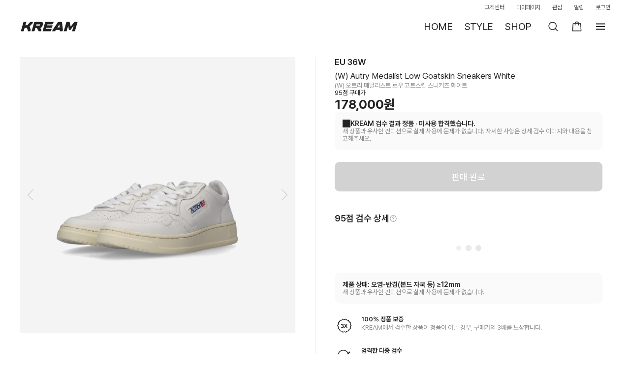

--- FILE ---
content_type: text/css; charset=utf-8
request_url: https://www.kream.co.kr/_nuxt3/HeaderShareButton.C105XlYN.css
body_size: 111
content:
.header-share-button[data-v-e43aca9d]{align-items:center;cursor:pointer;display:flex;flex-shrink:0;height:40px;justify-content:center;width:40px}.header-share-button.has-margin[data-v-e43aca9d]{margin-left:4px}


--- FILE ---
content_type: text/css; charset=utf-8
request_url: https://www.kream.co.kr/_nuxt3/Product.DB8tFX2_.css
body_size: 957
content:
.wish-icon--bottom-right[data-v-416d71a9]{bottom:0;position:absolute;right:0}.wish-icon.medium[data-v-416d71a9]{display:flex;padding:8px}.wish-icon.medium svg[data-v-416d71a9]{height:24px;width:24px}.wish-icon.small[data-v-416d71a9]{display:flex;padding:6px}.wish-icon.small svg[data-v-416d71a9]{height:20px;width:20px}.product[data-v-b3e4b5c7]{border-radius:8px;overflow:hidden;padding-top:100%;position:relative}.stock_list .stock_list_item .product[data-v-b3e4b5c7]{border-radius:10px}.product.is_flat[data-v-b3e4b5c7]{border-radius:0!important}.product_img[data-v-b3e4b5c7]{left:50%;position:absolute;top:50%;transform:translate(-50%,-50%)}.detail_stock .product_img[data-v-b3e4b5c7],.is_exclusive .product_img[data-v-b3e4b5c7],.lucky_draw_column .product_img[data-v-b3e4b5c7],.other_stock .product_img[data-v-b3e4b5c7],.product_img[data-v-b3e4b5c7],.stock .product_img[data-v-b3e4b5c7]{height:auto;width:100%}.buy_complete .product[data-v-b3e4b5c7]{border-radius:10px;height:156px;margin:20px auto;padding-top:0;width:156px}.buy_complete .product_img[data-v-b3e4b5c7]{border-radius:10px;height:156px;object-fit:cover;object-position:center;width:156px}.status_value[data-v-b3e4b5c7]{font-size:12px;line-height:20px;position:absolute;right:10px;top:10px}.status_value.premium_same[data-v-b3e4b5c7]{color:rgba(34,34,34,.5);font-weight:700}.status_value.premium_up[data-v-b3e4b5c7]{color:#f15746;font-weight:700}.status_value.premium_down[data-v-b3e4b5c7]{color:#31b46e;font-weight:700}.status_value.sale[data-v-b3e4b5c7]{color:rgba(34,34,34,.8);font-size:12px;letter-spacing:-.06px}.product_date[data-v-b3e4b5c7]{left:16px;min-width:30px;position:absolute;text-align:center;top:16px}.product_date .month[data-v-b3e4b5c7]{border-bottom:2px solid #222;font-size:16px;letter-spacing:-.16px;letter-spacing:-.05px;line-height:19px;padding-bottom:2px}.product_date .month em[data-v-b3e4b5c7]{display:inline-block;letter-spacing:-.07px;vertical-align:top}.product_date .day[data-v-b3e4b5c7]{font-size:20px;font-weight:700;letter-spacing:-.3px;letter-spacing:-.5px;line-height:24px;padding-top:2px}.buy_before .buy_product .product[data-v-b3e4b5c7],.inventory_item_product .product[data-v-b3e4b5c7],.layer_market_price .buy_product .product[data-v-b3e4b5c7],.sell_before .buy_product .product[data-v-b3e4b5c7]{border-radius:10px;flex-shrink:0;height:80px;padding-top:0;width:80px}.buy_before .buy_product .product_img[data-v-b3e4b5c7],.inventory_item_product .product_img[data-v-b3e4b5c7],.layer_market_price .buy_product .product_img[data-v-b3e4b5c7],.sell_before .buy_product .product_img[data-v-b3e4b5c7]{width:100%}.stocked_status_mark[data-v-b3e4b5c7]{background-color:#fff;border:1px solid #2223;border-radius:14px;box-sizing:border-box;color:rgba(34,34,34,.8);font-size:11px;font-weight:700;left:10px;letter-spacing:-.5px;line-height:13px;padding:1px 4px 2px 3px;position:absolute;top:10px}@media (max-width:768px){.stocked_status_mark[data-v-b3e4b5c7]{left:8px;top:8px}}.for_adult_product_mark[data-v-b3e4b5c7]{height:20px;position:absolute;right:10px;top:10px;width:20px}.layer_market_price .buy_product .product[data-v-b3e4b5c7]{height:80px;width:80px}@media (max-width:768px){.status_value[data-v-b3e4b5c7]{top:6px}.status_value[data-v-b3e4b5c7],.status_value.premium_down[data-v-b3e4b5c7],.status_value.premium_same[data-v-b3e4b5c7],.status_value.premium_up[data-v-b3e4b5c7],.status_value.sale[data-v-b3e4b5c7]{font-size:11px}.product_img[data-v-b3e4b5c7]{width:100%}}.display_tag_item.product_inner_tag[data-v-b3e4b5c7]{display:flex;flex-direction:column;font-size:13px;font-weight:600;justify-content:center;position:absolute;text-align:center;z-index:1}.display_tag_item.product_inner_tag.tag--default[data-v-b3e4b5c7]{border-radius:6px;height:26px;left:8px;line-height:17px;padding:0;top:8px;width:26px}.display_tag_item.product_inner_tag.tag--viewed[data-v-b3e4b5c7]{border-radius:4px;font-size:10px;height:18px;left:6px;line-height:18px;padding:0 4px;top:6px;width:auto}


--- FILE ---
content_type: text/css; charset=utf-8
request_url: https://www.kream.co.kr/_nuxt3/LayerCouponList.3OYLu8Tr.css
body_size: -53
content:
.content[data-v-119272ca]{padding:0 16px 16px}


--- FILE ---
content_type: text/css; charset=utf-8
request_url: https://www.kream.co.kr/_nuxt3/LayerAuthenticationResult.COQ7XKlA.css
body_size: 417
content:
[data-v-05f71f7c] .text_body.title{max-width:calc(100% - 40px)}[data-v-05f71f7c] .layer_content{overflow-x:hidden;overflow-y:auto}@media (min-width:961px){[data-v-05f71f7c] .layer_content{height:calc(100% - 56px)}}@media (max-width:960px){[data-v-05f71f7c] .layer_content{height:calc(100vh - 56px)}}.text-title[data-v-05f71f7c]{font-weight:600}@media (min-width:961px){.text-title[data-v-05f71f7c]{font-size:20px;font-weight:700}}.header-container[data-v-05f71f7c]{display:flex;justify-content:center;padding:18px 0}


--- FILE ---
content_type: text/css; charset=utf-8
request_url: https://www.kream.co.kr/_nuxt3/MoreTitle.BMI8ZPj6.css
body_size: 369
content:
.more_title[data-v-3ff41db3]{align-items:center;border-top:1px solid #f4f4f4;display:flex;font-size:20px;font-weight:600;letter-spacing:-.1px;letter-spacing:-.01em;line-height:24px;max-width:100%;padding-top:40px}.more_title [class*=ico-][data-v-3ff41db3]{height:20px;margin-right:4px;width:20px}.more_title .btn_help[data-v-3ff41db3]{cursor:pointer}.more_title .ico-help[data-v-3ff41db3]{cursor:pointer;height:16px;margin-left:4px;vertical-align:middle;width:16px}.more_title .owner[data-v-3ff41db3]{flex-shrink:0;overflow:hidden;text-overflow:ellipsis;white-space:nowrap}.more_title .title_txt[data-v-3ff41db3]{flex-shrink:0}.more_title .btn_more[data-v-3ff41db3]{display:inline-flex;flex-shrink:0;margin-left:auto;margin-top:-2px;padding:3px 0 3px 5px}.more_title .btn_txt[data-v-3ff41db3]{color:rgba(34,34,34,.5);font-size:13px;font-weight:400;letter-spacing:-.07px;line-height:16px}@media (max-width:768px){.more_title[data-v-3ff41db3]{font-size:17px;font-weight:600;line-height:19px;margin:0 24px;padding-top:24px}.btn_more[data-v-3ff41db3]{padding:0}}@media (max-width:450px){.more_title[data-v-3ff41db3]{margin:0 16px}}


--- FILE ---
content_type: text/css; charset=utf-8
request_url: https://www.kream.co.kr/_nuxt3/_id_.DwOCcSDZ.css
body_size: 2709
content:
.banner_alert[data-v-8f9409b4]{padding-top:20px}.banner_alert .alert_wrap[data-v-8f9409b4]{align-items:center;background-color:#fafafa;border:1px solid #2222220d;border-radius:10px;box-shadow:0 2px 6px rgba(0,0,0,.12);display:flex;padding:11px 12px 12px 11px}.banner_alert .alert_wrap.disabled[data-v-8f9409b4]{cursor:default}.banner_alert .banner_alert_content[data-v-8f9409b4]{flex:1;margin-right:20px}.banner_alert .banner_alert_content .alert_title[data-v-8f9409b4]{display:flex;gap:4px}.banner_alert .banner_alert_content .care_mark[data-v-8f9409b4]{height:15px;padding:1px 3px 2px}.banner_alert .banner_alert_content .alert_text[data-v-8f9409b4]{display:block;font-size:13px;font-weight:600;letter-spacing:-.07px;line-height:15px;overflow:hidden}.banner_alert .banner_alert_content .alert_subtext[data-v-8f9409b4]{color:rgba(34,34,34,.5);display:block;font-size:12px;letter-spacing:-.06px;line-height:14px;margin-top:4px;overflow:hidden}.banner_alert .ico_arrow[data-v-8f9409b4]{line-height:0;margin-left:auto}.banner_alert .ico_arrow [class*=ico-][data-v-8f9409b4]{height:21px;vertical-align:top;width:25px}@media (max-width:768px){.banner_alert[data-v-8f9409b4]{margin:0 24px;padding-top:16px}}@media (max-width:450px){.banner_alert[data-v-8f9409b4]{margin:0 16px!important}}.detail_stock_btn[data-v-8209d133]{align-items:center;display:flex;gap:8px}.detail_stock_btn a[data-v-8209d133]{align-items:center;border-radius:10px;display:flex;height:60px;justify-content:center;line-height:normal}.detail_stock_btn a+a[data-v-8209d133]{margin-top:6px}.detail_stock_btn .button[data-v-8209d133]{margin-top:0!important}.floating_buy[data-v-871e62cf]{background-color:#fff;border-bottom:1px solid #ebebeb;display:none;height:90px;left:0;padding:10px 40px;position:fixed;right:0;z-index:10}.floating_buy .inner_box[data-v-871e62cf]{align-items:center;display:flex;justify-content:space-between}.floating_buy .product_area[data-v-871e62cf]{margin-right:40px;overflow:hidden}.floating_buy .product_area .product_thumb[data-v-871e62cf]{float:left;height:64px;margin-right:12px;width:64px}.floating_buy .product_area .product_info[data-v-871e62cf]{overflow:hidden}.floating_buy .product_area .product_info>p+p[data-v-871e62cf]{margin-top:4px}.floating_buy .product_area .product_info .size .mark_95[data-v-871e62cf]{background-color:#fff;border:1px solid #d3d3d3;border-radius:11px;box-sizing:border-box;color:rgba(34,34,34,.8);display:inline-block;font-size:11px;font-weight:600;line-height:13px;margin-right:8px;margin-top:2px;padding:1px 4px 2px 3px;vertical-align:top}.floating_buy .product_area .product_info .size .size_text[data-v-871e62cf]{display:inline-block;font-size:14px;font-weight:700;letter-spacing:.02px;line-height:18px;margin-top:1px;vertical-align:top}.floating_buy .product_area .product_info .name[data-v-871e62cf]{font-size:15px;letter-spacing:-.15px;letter-spacing:.02px;margin-top:3px;overflow:hidden;text-overflow:ellipsis;white-space:nowrap}.floating_buy .product_area .product_info .translated_name[data-v-871e62cf]{color:rgba(34,34,34,.5);font-size:13px;letter-spacing:-.07px;letter-spacing:-.05px;overflow:hidden;text-overflow:ellipsis;white-space:nowrap}.floating_buy .btn_area[data-v-871e62cf]{align-items:center;display:flex;gap:8px;min-width:200px}@media (min-width:961px){.floating_buy .btn_area .button[data-v-871e62cf]{width:190px}}@media (min-width:769px){.floating_buy[data-v-871e62cf]{display:none;top:86px}.floating_buy.is-open[data-v-871e62cf]{display:block}.floating_buy>.inner_box[data-v-871e62cf]{margin-left:auto;margin-right:auto;max-width:1200px}}@media (min-width:769px) and (max-width:960px){.floating_buy[data-v-871e62cf]{top:44px!important}}@media (max-width:768px){.floating_buy[data-v-871e62cf]{border-bottom:none;border-top:1px solid #ebebeb;bottom:0;display:block;height:76px;padding-left:5px;padding-right:5px}.floating_buy .btn_area[data-v-871e62cf]{padding:0 4px;width:100%}}.guide_list .guide_item[data-v-d0f5f285]{overflow:hidden}.guide_list .guide_item+.guide_item[data-v-d0f5f285]{margin-top:20px}.guide_list .guide_item .thumb_area[data-v-d0f5f285]{float:left;margin-right:14px;width:40px}.guide_list .guide_item .text_area[data-v-d0f5f285]{overflow:hidden}.guide_list .guide_item .text_area .title[data-v-d0f5f285]{display:block;font-size:13px;font-weight:600;letter-spacing:-.07px;letter-spacing:normal;line-height:16px}.guide_list .guide_item .text_area .desc[data-v-d0f5f285]{color:rgba(34,34,34,.5);font-size:13px;letter-spacing:-.07px;letter-spacing:normal;line-height:16px;margin-top:1px}@media (max-width:768px){.guide_list .guide_item .text_area .desc[data-v-d0f5f285]{font-size:12px;letter-spacing:-.06px}}.btn_layer_close[data-v-362e8c46]{cursor:pointer}.layer_product_notice[data-v-362e8c46].brand_notice .layer_content{overflow:hidden}.stock_list_item[data-v-e51fb812]{display:inline-block;margin:20px 0;padding:0 10px;width:50%}.stock_list_item .item_inner[data-v-e51fb812]{display:block;height:100%}.stock_list_item.is_sold_out .product_thumb[data-v-e51fb812]:after{background-color:rgba(255,255,255,.5);bottom:0;content:"";display:block;left:0;position:absolute;right:0;top:0}.stock_list_item.is_sold_out .product_thumb .soldout_text[data-v-e51fb812]{display:block}@media (max-width:768px){.stock_list_item[data-v-e51fb812]{margin:15px 0;padding:0 3.5px}}.product_thumb[data-v-e51fb812]{position:relative}.product_thumb .soldout_text[data-v-e51fb812]{background-color:#222;border-radius:4px;color:#fff;display:none;font-size:18px;font-weight:700;left:50%;letter-spacing:-.27px;letter-spacing:-.15px;line-height:22px;padding:7px 10px;position:absolute;top:50%;transform:translate(-50%,-50%);z-index:2}@media (max-width:768px){.product_thumb .soldout_text[data-v-e51fb812]{font-size:15px;letter-spacing:-.15px;letter-spacing:-.01px;line-height:18px;padding:3px 7px 4px}}.product_info[data-v-e51fb812]{margin-top:12px}.product_detail .size[data-v-e51fb812]{color:var(--greyscale-dark-90-dark,#222);font-size:12px;font-weight:700}@media (max-width:768px){.product_detail .size[data-v-e51fb812]{overflow:hidden;text-overflow:ellipsis;white-space:nowrap}}.product_detail .name[data-v-e51fb812]{color:var(--greyscale-dark-90-dark,#222);font-size:13px;margin-top:2px}@media (max-width:768px){.product_detail .name[data-v-e51fb812]{overflow:hidden;text-overflow:ellipsis;white-space:nowrap}}.other_stock_list .product_detail .name[data-v-e51fb812]{display:-webkit-box;max-height:34px;overflow:hidden;text-overflow:ellipsis;white-space:normal;-webkit-line-clamp:2;-webkit-box-orient:vertical}.product_detail .express_mark[data-v-e51fb812]{background-color:#f2f9f6;border-radius:2px;color:#31b46e;display:inline-block;font-size:11px;height:20px;letter-spacing:-.33px;line-height:11px;margin-top:6px;padding:4.5px 5.5px 4.5px 17px;position:relative;vertical-align:top}.product_detail .express_mark[data-v-e51fb812]:before{background:url("data:image/svg+xml;charset=utf-8,%3Csvg xmlns='http://www.w3.org/2000/svg' width='16' height='16' fill='none' viewBox='0 0 16 16'%3E%3Cpath fill='%230c4' d='M10.304 1.428 2.641 8.69a.335.335 0 0 0 .188.578l3.963.45-1.633 4.485c-.132.332.276.612.537.37l7.663-7.262a.335.335 0 0 0-.189-.579l-3.962-.449 1.633-4.485c.132-.332-.276-.612-.537-.37'/%3E%3C/svg%3E") 0 0 no-repeat;background-size:11px 13px;content:"";height:13px;left:3.5px;position:absolute;top:3px;width:11px}.product_price[data-v-e51fb812]{margin-top:10px}.product_price .origin_price[data-v-e51fb812]{color:rgba(34,34,34,.5);font-size:12px;line-height:15px}.product_price .discount_price[data-v-e51fb812]{font-size:14px;font-weight:700;letter-spacing:-.21px;line-height:17px}.product_price .discount_price .discount_per[data-v-e51fb812]{color:#f15746;font-weight:400;padding-right:2px}.other_stock_list .product_price .discount_price .discount_per[data-v-e51fb812]{font-weight:700}.other_stock[data-v-2e5fcc64]{margin-left:auto;margin-right:auto;max-width:1280px;padding-bottom:40px}@media (max-width:768px){.other_stock[data-v-2e5fcc64]{padding:0 0 10px}.other_stock_list[data-v-2e5fcc64]{display:flex;flex-wrap:nowrap;overflow-x:auto;padding-left:16px;padding-right:16px;width:100%;-webkit-overflow-scrolling:touch;scrollbar-width:none;-ms-overflow-style:none}html[data-css-overflow-bug=true] .other_stock_list[data-v-2e5fcc64]:after{content:"";padding-right:16px}.other_stock_list[data-v-2e5fcc64]>*{flex:0 0 auto}}@media (max-width:768px){.other_stock_list[data-v-2e5fcc64]::-webkit-scrollbar{-webkit-appearance:none;background:rgba(0,0,0,0);display:none;height:0;width:0}.other_stock_list .stock_list_item[data-v-2e5fcc64]{width:150px}}.other_stock_list.grid-list[data-v-2e5fcc64]{display:grid;grid-template-columns:repeat(2,minmax(0,1fr))}.other_stock_list.grid-list .stock_list_item[data-v-2e5fcc64]{width:auto}@media (min-width:769px){.other_stock_list[data-v-2e5fcc64]{display:grid;gap:20px 12px;grid-template-columns:repeat(5,minmax(0,1fr))!important}.other_stock_list .stock_list_item[data-v-2e5fcc64]{margin:0;padding:0;width:100%}}.btn-show-more[data-v-2e5fcc64]{display:flex!important;margin-left:auto;margin-right:auto;margin-top:40px}@media (min-width:769px){.detail-title[data-v-2e5fcc64]{margin-bottom:20px}}.button-stock-group-container[data-v-a9ab9e44]{padding-left:16px;padding-right:16px}@media (min-width:961px){.button-stock-group-container[data-v-a9ab9e44]{margin-bottom:24px}}.product-info-container[data-v-a9ab9e44]{margin:0 16px;padding-top:24px}@media (min-width:961px){.product-info-container[data-v-a9ab9e44]{margin:0;padding-top:0}}.container[data-v-a9ab9e44]{margin-left:auto;margin-right:auto;max-width:1280px;padding:30px 40px 0}@media (min-width:769px){.container.detail .is_absolute .spread[data-v-a9ab9e44],.container.detail .is_fixed .spread[data-v-a9ab9e44]{background-color:initial;display:block;height:560px;position:static}}@media (min-width:769px) and (max-width:960px){.container.detail[data-v-a9ab9e44] .stock_list_item:nth-child(5){display:none}}@media (max-width:768px){.container.detail[data-v-a9ab9e44]{padding:0 0 80px}.container.detail .content[data-v-a9ab9e44]{padding:0}.container.detail .column[data-v-a9ab9e44]{float:none;margin:0;width:100%}.container.detail .column_box[data-v-a9ab9e44]{width:100%!important}}.is_fixed .column_box[data-v-a9ab9e44]{position:fixed;top:116px}@media (max-width:768px){.is_fixed .column_box[data-v-a9ab9e44]{position:static;top:auto}}.is_absolute .column_box[data-v-a9ab9e44]{bottom:0;position:absolute}.content[data-v-a9ab9e44]{margin-left:auto;margin-right:auto;max-width:1280px;overflow:hidden;padding-bottom:162px}@media (max-width:768px){.content[data-v-a9ab9e44]{border-bottom:1px solid #f4f4f4;padding-bottom:40px}}.column_bind[data-v-a9ab9e44]{position:relative}.column_bind[data-v-a9ab9e44]:after{clear:both;content:"";display:block}.column[data-v-a9ab9e44]{background-color:#fff;width:50%}.column[data-v-a9ab9e44]:first-child{float:left;padding-right:3.334%}.column[data-v-a9ab9e44]:first-child .slide_content .slide_item{cursor:zoom-in}.column[data-v-a9ab9e44]:nth-child(2){float:right;padding-left:24px;position:relative}.column[data-v-a9ab9e44]:nth-child(2):before{border-left:1px solid #ebebeb;bottom:0;content:"";display:block;left:0;position:absolute;top:0}.column:nth-child(2)>div+div[data-v-a9ab9e44]{padding:20px 0}@media (max-width:960px){.column:nth-child(2) .product-info-container[data-v-a9ab9e44]{padding:0}}@media (min-width:961px){.column:nth-child(2) .product-info-container[data-v-a9ab9e44]{margin:0 16px;padding-top:0}}@media (max-width:768px){.column[data-v-a9ab9e44]:first-child{padding-right:0}.column[data-v-a9ab9e44]:nth-child(2){padding:0}.column[data-v-a9ab9e44]:nth-child(2):before{content:none}.on_bottom[data-v-a9ab9e44]{padding:20px 16px}}.content_other_stock .other_stock[data-v-a9ab9e44]{padding-left:0;padding-right:0}.detail_wrap[data-v-a9ab9e44] .point_guide{padding-top:0}


--- FILE ---
content_type: text/css; charset=utf-8
request_url: https://www.kream.co.kr/_nuxt3/main.BxWFhfIO.css
body_size: 540
content:
@media (min-width:961px){.home_tabs[data-v-d47de9a6]{margin-left:auto;margin-right:auto;max-width:1280px}}@media (min-width:961px) and (min-width:961px){.home_tabs[data-v-d47de9a6]{padding-left:40px;padding-right:40px}}@media (max-width:768px){.header-mobile-placeholder[data-v-64471cb1]{height:var(--global-header-height)}.header-wrapper.fixed[data-v-64471cb1]{left:0;position:fixed;top:0;width:100%;z-index:3}}.wrap[data-v-64471cb1]{overflow-anchor:none;padding-top:86px;position:relative}@media (min-width:769px){.wrap.has_tab[data-v-64471cb1]{padding-top:130px}}@media (max-width:768px){.wrap[data-v-64471cb1]{padding-top:0!important}}


--- FILE ---
content_type: text/javascript; charset=utf-8
request_url: https://www.kream.co.kr/_nuxt3/CJojq5kI.js
body_size: 856
content:
import{cs as x,fm as D,fn as I,c7 as i,cl as s,cm as o,cn as u,cy as M,dF as _,dH as f,cz as d,e2 as B,cV as V,cY as p,cU as A,ev as N,cX as E,e6 as L,cR as $}from"./DrIOYOgv.js";try{let t=typeof window<"u"?window:typeof global<"u"?global:typeof globalThis<"u"?globalThis:typeof self<"u"?self:{},c=new t.Error().stack;c&&(t._sentryDebugIds=t._sentryDebugIds||{},t._sentryDebugIds[c]="2a85c1c6-daa3-4d5a-8fa2-4399d93a7055",t._sentryDebugIdIdentifier="sentry-dbid-2a85c1c6-daa3-4d5a-8fa2-4399d93a7055")}catch(t){}const q={class:"category_list"},z={class:"category_list_items"},F=["onClick"],S={class:"category_text"},T=x({__name:"CategoryList",props:{item:Array,activeCategory:String,applyMobileCount:Boolean,useAll:Boolean},emits:["clickCategory"],setup(t,{emit:c}){D(e=>({"3fbef3ea":d(h)}));const n=t,g=c,{mqNew:m}=I(),C={category:"all",display_name:"전체"},l=i(()=>{const e=n.useAll?[C,...n.item]:n.item;return n.item?e:[]});function v(e){return n.activeCategory==="".concat(e==null?void 0:e.category)}function b(e){g("clickCategory",e)}const h=i(()=>n.applyMobileCount?2:3),k=i(()=>{if(L(l.value))return;const e=l.value.length;let r=m.value==="lg"?3:2;return n.applyMobileCount||(r=3),Math.ceil(e/r)*r-e});return(e,r)=>{const y=B;return o(),s("div",q,[u("div",z,[(o(!0),s(_,null,f(d(l),(a,w)=>(o(),s("div",{key:"chunk_".concat(w)},[u("div",{class:p(["category",{category_on:v(a)}])},[a?(o(),s("a",{key:0,href:"#",class:"category_link",onClick:N(H=>b(a.category),["prevent"])},[u("span",S,E(a.display_name),1)],8,F)):A("",!0)],2)]))),128)),M(y,null,{default:V(()=>[(o(!0),s(_,null,f(d(k),a=>(o(),s("div",{key:a,class:p(["category"])}))),128))]),_:1})])])}}}),R=$(T,[["__scopeId","data-v-42a35826"]]);export{R as C};


--- FILE ---
content_type: text/javascript; charset=utf-8
request_url: https://www.kream.co.kr/_nuxt3/B1mwKa_b.js
body_size: 1740
content:
import{cs as N,cg as u,hC as L,cS as k,cl as _,cm as a,cn as e,cy as z,cV as f,dF as C,dH as T,cz as m,cW as B,cX as w,ev as D,cY as V,hD as P,cR as x,ch as E,dz as M,d as O,cT as y,db as R,d8 as S}from"./DrIOYOgv.js";try{let o=typeof window<"u"?window:typeof global<"u"?global:typeof globalThis<"u"?globalThis:typeof self<"u"?self:{},s=new o.Error().stack;s&&(o._sentryDebugIds=o._sentryDebugIds||{},o._sentryDebugIds[s]="6d1c94b9-5871-4815-9e32-6a2599fc56ca",o._sentryDebugIdIdentifier="sentry-dbid-6d1c94b9-5871-4815-9e32-6a2599fc56ca")}catch(o){}const Z={class:"content_area"},q={class:"view_main"},A={class:"zoomed_in_slide"},F=["src"],Y={class:"page_count"},H={class:"current"},W={class:"total"},X={class:"view_nav"},j=["onClick"],G=["src"],J=N({__name:"ZoomedInImagesPc",props:{showLayer:{type:Boolean,default:!1},images:{},defaultIndex:{default:0}},setup(o){const s=o,i=u(s.defaultIndex),I=u({moveType:P.STRICT,circular:!1,duration:0,autoResize:!0,useResizeObserver:!0,panelsPerView:1,defaultIndex:s.defaultIndex,align:"center"}),r=u({circular:!1,duration:300,panelsPerView:10,autoResize:!0,useResizeObserver:!0}),p=u([new L]),c=u(),n=u(),l=t=>{i.value=t,c.value.moveTo(t)},g=t=>{const{index:d}=t;i.value=d,c.value.moveTo(d),n.value.moveTo(d)},h=()=>{var t;(t=c.value)==null||t.resize()};return(t,d)=>{const $=k("flicking");return a(),_("div",Z,[e("div",q,[e("div",A,[z($,{ref_key:"flickingRef",ref:c,options:m(I),plugins:m(p),onChanged:g},{viewport:f(()=>d[0]||(d[0]=[e("span",{class:"flicking-arrow flicking-arrow-prev"},null,-1),e("span",{class:"flicking-arrow flicking-arrow-next"},null,-1)])),default:f(()=>[(a(!0),_(C,null,T(t.images,(b,v)=>(a(),_("div",{key:v,class:"zoomed_in_item"},[e("img",{src:b.image_url,onLoad:h},null,40,F)]))),128))]),_:1},8,["options","plugins"]),e("div",Y,[e("span",H,w(m(i)+1),1),d[1]||(d[1]=B("/")),e("span",W,w(t.images.length),1)])])]),e("div",X,[z($,{ref_key:"flickingNavRef",ref:n,class:"view_nav_list",options:m(r),onChanged:g},{default:f(()=>[(a(!0),_(C,null,T(t.images,(b,v)=>(a(),_("div",{key:"nav-".concat(v),class:V(["view_nav_item",{nav_active:m(i)==v}]),onClick:D(le=>l(v),["prevent"])},[e("img",{src:b.image_url},null,8,G)],10,j))),128))]),_:1},8,["options"])])])}}}),K=x(J,[["__scopeId","data-v-97500dad"]]),Q={props:{images:{type:Array,default:()=>[]},defaultIndex:{type:Number,default:0}},data(){return{currentIndex:this.defaultIndex+1,options:{moveType:P.STRICT,circular:!0,duration:600,autoResize:!0,useResizeObserver:!0,panelsPerView:1,defaultIndex:this.defaultIndex,align:"center"},plugins:[new L]}},methods:{onChanged(o){this.currentIndex=o.index+1}}},U={class:"zoomed_in_slide"},ee=["src"],se={class:"page_count"},ne={class:"current"},oe={class:"total"};function te(o,s,i,I,r,p){const c=k("flicking");return a(),_("div",U,[z(c,{ref:"flicking",options:r.options,plugins:r.plugins,onChanged:p.onChanged},{viewport:f(()=>s[0]||(s[0]=[e("span",{class:"flicking-arrow flicking-arrow-prev"},null,-1),e("span",{class:"flicking-arrow flicking-arrow-next"},null,-1)])),default:f(()=>[(a(!0),_(C,null,T(i.images,(n,l)=>(a(),_("div",{key:l,class:"zoomed_in_item"},[e("img",{src:n.image_url},null,8,ee)]))),128))]),_:1},8,["options","plugins","onChanged"]),e("p",se,[e("span",ne,w(r.currentIndex),1),s[1]||(s[1]=B("/")),e("span",oe,w(i.images.length),1)])])}const ae=x(Q,[["render",te],["__scopeId","data-v-cee824ba"]]),ie=N({__name:"LayerZoomedInImages",props:{showLayer:{type:Boolean,default:!1},images:{},defaultIndex:{default:0}},setup(o){const s=o,i=u(),I=u([]),r=n=>{const l=document.getElementsByClassName("zoomed_in_item")[n];i.value.scrollTop=l.offsetTop},p=()=>{s.defaultIndex>0&&r(s.defaultIndex)};E(()=>{M(()=>{I.value=[].slice.call(document.getElementsByClassName("zoomed_in_item")),i.value=document.querySelector(".layer_zoomed_in_images .layer_content"),s.defaultIndex>0&&r(s.defaultIndex)})});const{isMobileNew:c}=O();return(n,l)=>{const g=k("svg-icon"),h=k("BaseLayer");return a(),y(h,{"show-layer":n.showLayer,class:"layer_zoomed_in_images","detect-scroll":!0,onClose:l[1]||(l[1]=t=>n.$emit("close"))},{content:f(()=>[m(c)?(a(),y(ae,S(R({key:1},{...n.$props,...n.$attrs})),null,16)):(a(),y(K,R({key:0},{...n.$props,...n.$attrs},{onClickNavigation:r,onLoad:p}),null,16))]),btnClose:f(()=>[e("a",{href:"#",class:"btn_layer_close",onClick:l[0]||(l[0]=D(t=>n.$emit("close"),["prevent"]))},[m(c)?(a(),y(g,{key:1,name:"ico-close",class:"ico-close"})):(a(),y(g,{key:0,name:"ico-close-white",class:"ico-close-white"}))])]),_:1},8,["show-layer"])}}}),ce=x(ie,[["__scopeId","data-v-a64bce66"]]);export{ce as default};


--- FILE ---
content_type: text/javascript; charset=utf-8
request_url: https://www.kream.co.kr/_nuxt3/B8wMx4nu.js
body_size: 53272
content:
import{kg as pe,i8 as I0}from"./DrIOYOgv.js";try{let u=typeof window<"u"?window:typeof global<"u"?global:typeof globalThis<"u"?globalThis:typeof self<"u"?self:{},f=new u.Error().stack;f&&(u._sentryDebugIds=u._sentryDebugIds||{},u._sentryDebugIds[f]="c56f10d6-82b3-4b33-af6d-c9fe36897894",u._sentryDebugIdIdentifier="sentry-dbid-c56f10d6-82b3-4b33-af6d-c9fe36897894")}catch(u){}var $={},lu={},Iu={},Ee;function Qu(){if(Ee)return Iu;Ee=1,Object.defineProperty(Iu,"__esModule",{value:!0});var u=pe(),f=function(){function d(b,h){b===void 0&&(b=null),this.parentNode=b,this.childNodes=[],Object.defineProperty(this,"range",{enumerable:!1,writable:!0,configurable:!0,value:h!=null?h:[-1,-1]})}return d.prototype.remove=function(){var b=this;if(this.parentNode){var h=this.parentNode.childNodes;this.parentNode.childNodes=h.filter(function(i){return b!==i}),this.parentNode=null}return this},Object.defineProperty(d.prototype,"innerText",{get:function(){return this.rawText},enumerable:!1,configurable:!0}),Object.defineProperty(d.prototype,"textContent",{get:function(){return(0,u.decode)(this.rawText)},set:function(b){this.rawText=(0,u.encode)(b)},enumerable:!1,configurable:!0}),d}();return Iu.default=f,Iu}var Fu={},Ae;function Ru(){if(Ae)return Fu;Ae=1,Object.defineProperty(Fu,"__esModule",{value:!0});var u;return function(f){f[f.ELEMENT_NODE=1]="ELEMENT_NODE",f[f.TEXT_NODE=3]="TEXT_NODE",f[f.COMMENT_NODE=8]="COMMENT_NODE"}(u||(u={})),Fu.default=u,Fu}var Ne;function E0(){if(Ne)return lu;Ne=1;var u=lu&&lu.__extends||function(){var i=function(a,t){return i=Object.setPrototypeOf||{__proto__:[]}instanceof Array&&function(r,e){r.__proto__=e}||function(r,e){for(var c in e)Object.prototype.hasOwnProperty.call(e,c)&&(r[c]=e[c])},i(a,t)};return function(a,t){if(typeof t!="function"&&t!==null)throw new TypeError("Class extends value "+String(t)+" is not a constructor or null");i(a,t);function r(){this.constructor=a}a.prototype=t===null?Object.create(t):(r.prototype=t.prototype,new r)}}(),f=lu&&lu.__importDefault||function(i){return i&&i.__esModule?i:{default:i}};Object.defineProperty(lu,"__esModule",{value:!0});var d=f(Qu()),b=f(Ru()),h=function(i){u(a,i);function a(t,r,e,c){r===void 0&&(r=null),c===void 0&&(c="!--");var l=i.call(this,r,e)||this;return l.rawText=t,l.rawTagName=c,l.nodeType=b.default.COMMENT_NODE,l}return a.prototype.clone=function(){return new a(this.rawText,null,void 0,this.rawTagName)},Object.defineProperty(a.prototype,"text",{get:function(){return this.rawText},enumerable:!1,configurable:!0}),a.prototype.toString=function(){return"<!--".concat(this.rawText,"-->")},a}(d.default);return lu.default=h,lu}var X={},uu={},hu={},tu={},vu={},ae={},Oe;function Yu(){return Oe||(Oe=1,function(u){Object.defineProperty(u,"__esModule",{value:!0}),u.Doctype=u.CDATA=u.Tag=u.Style=u.Script=u.Comment=u.Directive=u.Text=u.Root=u.isTag=u.ElementType=void 0;var f;(function(b){b.Root="root",b.Text="text",b.Directive="directive",b.Comment="comment",b.Script="script",b.Style="style",b.Tag="tag",b.CDATA="cdata",b.Doctype="doctype"})(f=u.ElementType||(u.ElementType={}));function d(b){return b.type===f.Tag||b.type===f.Script||b.type===f.Style}u.isTag=d,u.Root=f.Root,u.Text=f.Text,u.Directive=f.Directive,u.Comment=f.Comment,u.Script=f.Script,u.Style=f.Style,u.Tag=f.Tag,u.CDATA=f.CDATA,u.Doctype=f.Doctype}(ae)),ae}var k={},Ce;function qe(){if(Ce)return k;Ce=1;var u=k&&k.__extends||function(){var s=function(y,T){return s=Object.setPrototypeOf||{__proto__:[]}instanceof Array&&function(S,H){S.__proto__=H}||function(S,H){for(var I in H)Object.prototype.hasOwnProperty.call(H,I)&&(S[I]=H[I])},s(y,T)};return function(y,T){if(typeof T!="function"&&T!==null)throw new TypeError("Class extends value "+String(T)+" is not a constructor or null");s(y,T);function S(){this.constructor=y}y.prototype=T===null?Object.create(T):(S.prototype=T.prototype,new S)}}(),f=k&&k.__assign||function(){return f=Object.assign||function(s){for(var y,T=1,S=arguments.length;T<S;T++){y=arguments[T];for(var H in y)Object.prototype.hasOwnProperty.call(y,H)&&(s[H]=y[H])}return s},f.apply(this,arguments)};Object.defineProperty(k,"__esModule",{value:!0}),k.cloneNode=k.hasChildren=k.isDocument=k.isDirective=k.isComment=k.isText=k.isCDATA=k.isTag=k.Element=k.Document=k.CDATA=k.NodeWithChildren=k.ProcessingInstruction=k.Comment=k.Text=k.DataNode=k.Node=void 0;var d=Yu(),b=function(){function s(){this.parent=null,this.prev=null,this.next=null,this.startIndex=null,this.endIndex=null}return Object.defineProperty(s.prototype,"parentNode",{get:function(){return this.parent},set:function(y){this.parent=y},enumerable:!1,configurable:!0}),Object.defineProperty(s.prototype,"previousSibling",{get:function(){return this.prev},set:function(y){this.prev=y},enumerable:!1,configurable:!0}),Object.defineProperty(s.prototype,"nextSibling",{get:function(){return this.next},set:function(y){this.next=y},enumerable:!1,configurable:!0}),s.prototype.cloneNode=function(y){return y===void 0&&(y=!1),x(this,y)},s}();k.Node=b;var h=function(s){u(y,s);function y(T){var S=s.call(this)||this;return S.data=T,S}return Object.defineProperty(y.prototype,"nodeValue",{get:function(){return this.data},set:function(T){this.data=T},enumerable:!1,configurable:!0}),y}(b);k.DataNode=h;var i=function(s){u(y,s);function y(){var T=s!==null&&s.apply(this,arguments)||this;return T.type=d.ElementType.Text,T}return Object.defineProperty(y.prototype,"nodeType",{get:function(){return 3},enumerable:!1,configurable:!0}),y}(h);k.Text=i;var a=function(s){u(y,s);function y(){var T=s!==null&&s.apply(this,arguments)||this;return T.type=d.ElementType.Comment,T}return Object.defineProperty(y.prototype,"nodeType",{get:function(){return 8},enumerable:!1,configurable:!0}),y}(h);k.Comment=a;var t=function(s){u(y,s);function y(T,S){var H=s.call(this,S)||this;return H.name=T,H.type=d.ElementType.Directive,H}return Object.defineProperty(y.prototype,"nodeType",{get:function(){return 1},enumerable:!1,configurable:!0}),y}(h);k.ProcessingInstruction=t;var r=function(s){u(y,s);function y(T){var S=s.call(this)||this;return S.children=T,S}return Object.defineProperty(y.prototype,"firstChild",{get:function(){var T;return(T=this.children[0])!==null&&T!==void 0?T:null},enumerable:!1,configurable:!0}),Object.defineProperty(y.prototype,"lastChild",{get:function(){return this.children.length>0?this.children[this.children.length-1]:null},enumerable:!1,configurable:!0}),Object.defineProperty(y.prototype,"childNodes",{get:function(){return this.children},set:function(T){this.children=T},enumerable:!1,configurable:!0}),y}(b);k.NodeWithChildren=r;var e=function(s){u(y,s);function y(){var T=s!==null&&s.apply(this,arguments)||this;return T.type=d.ElementType.CDATA,T}return Object.defineProperty(y.prototype,"nodeType",{get:function(){return 4},enumerable:!1,configurable:!0}),y}(r);k.CDATA=e;var c=function(s){u(y,s);function y(){var T=s!==null&&s.apply(this,arguments)||this;return T.type=d.ElementType.Root,T}return Object.defineProperty(y.prototype,"nodeType",{get:function(){return 9},enumerable:!1,configurable:!0}),y}(r);k.Document=c;var l=function(s){u(y,s);function y(T,S,H,I){H===void 0&&(H=[]),I===void 0&&(I=T==="script"?d.ElementType.Script:T==="style"?d.ElementType.Style:d.ElementType.Tag);var _=s.call(this,H)||this;return _.name=T,_.attribs=S,_.type=I,_}return Object.defineProperty(y.prototype,"nodeType",{get:function(){return 1},enumerable:!1,configurable:!0}),Object.defineProperty(y.prototype,"tagName",{get:function(){return this.name},set:function(T){this.name=T},enumerable:!1,configurable:!0}),Object.defineProperty(y.prototype,"attributes",{get:function(){var T=this;return Object.keys(this.attribs).map(function(S){var H,I;return{name:S,value:T.attribs[S],namespace:(H=T["x-attribsNamespace"])===null||H===void 0?void 0:H[S],prefix:(I=T["x-attribsPrefix"])===null||I===void 0?void 0:I[S]}})},enumerable:!1,configurable:!0}),y}(r);k.Element=l;function o(s){return(0,d.isTag)(s)}k.isTag=o;function p(s){return s.type===d.ElementType.CDATA}k.isCDATA=p;function n(s){return s.type===d.ElementType.Text}k.isText=n;function g(s){return s.type===d.ElementType.Comment}k.isComment=g;function w(s){return s.type===d.ElementType.Directive}k.isDirective=w;function L(s){return s.type===d.ElementType.Root}k.isDocument=L;function C(s){return Object.prototype.hasOwnProperty.call(s,"children")}k.hasChildren=C;function x(s,y){y===void 0&&(y=!1);var T;if(n(s))T=new i(s.data);else if(g(s))T=new a(s.data);else if(o(s)){var S=y?v(s.children):[],H=new l(s.name,f({},s.attribs),S);S.forEach(function(P){return P.parent=H}),s.namespace!=null&&(H.namespace=s.namespace),s["x-attribsNamespace"]&&(H["x-attribsNamespace"]=f({},s["x-attribsNamespace"])),s["x-attribsPrefix"]&&(H["x-attribsPrefix"]=f({},s["x-attribsPrefix"])),T=H}else if(p(s)){var S=y?v(s.children):[],I=new e(S);S.forEach(function(j){return j.parent=I}),T=I}else if(L(s)){var S=y?v(s.children):[],_=new c(S);S.forEach(function(j){return j.parent=_}),s["x-mode"]&&(_["x-mode"]=s["x-mode"]),T=_}else if(w(s)){var D=new t(s.name,s.data);s["x-name"]!=null&&(D["x-name"]=s["x-name"],D["x-publicId"]=s["x-publicId"],D["x-systemId"]=s["x-systemId"]),T=D}else throw new Error("Not implemented yet: ".concat(s.type));return T.startIndex=s.startIndex,T.endIndex=s.endIndex,s.sourceCodeLocation!=null&&(T.sourceCodeLocation=s.sourceCodeLocation),T}k.cloneNode=x;function v(s){for(var y=s.map(function(S){return x(S,!0)}),T=1;T<y.length;T++)y[T].prev=y[T-1],y[T-1].next=y[T];return y}return k}var De;function Au(){return De||(De=1,function(u){var f=vu&&vu.__createBinding||(Object.create?function(t,r,e,c){c===void 0&&(c=e);var l=Object.getOwnPropertyDescriptor(r,e);(!l||("get"in l?!r.__esModule:l.writable||l.configurable))&&(l={enumerable:!0,get:function(){return r[e]}}),Object.defineProperty(t,c,l)}:function(t,r,e,c){c===void 0&&(c=e),t[c]=r[e]}),d=vu&&vu.__exportStar||function(t,r){for(var e in t)e!=="default"&&!Object.prototype.hasOwnProperty.call(r,e)&&f(r,t,e)};Object.defineProperty(u,"__esModule",{value:!0}),u.DomHandler=void 0;var b=Yu(),h=qe();d(qe(),u);var i={withStartIndices:!1,withEndIndices:!1,xmlMode:!1},a=function(){function t(r,e,c){this.dom=[],this.root=new h.Document(this.dom),this.done=!1,this.tagStack=[this.root],this.lastNode=null,this.parser=null,typeof e=="function"&&(c=e,e=i),typeof r=="object"&&(e=r,r=void 0),this.callback=r!=null?r:null,this.options=e!=null?e:i,this.elementCB=c!=null?c:null}return t.prototype.onparserinit=function(r){this.parser=r},t.prototype.onreset=function(){this.dom=[],this.root=new h.Document(this.dom),this.done=!1,this.tagStack=[this.root],this.lastNode=null,this.parser=null},t.prototype.onend=function(){this.done||(this.done=!0,this.parser=null,this.handleCallback(null))},t.prototype.onerror=function(r){this.handleCallback(r)},t.prototype.onclosetag=function(){this.lastNode=null;var r=this.tagStack.pop();this.options.withEndIndices&&(r.endIndex=this.parser.endIndex),this.elementCB&&this.elementCB(r)},t.prototype.onopentag=function(r,e){var c=this.options.xmlMode?b.ElementType.Tag:void 0,l=new h.Element(r,e,void 0,c);this.addNode(l),this.tagStack.push(l)},t.prototype.ontext=function(r){var e=this.lastNode;if(e&&e.type===b.ElementType.Text)e.data+=r,this.options.withEndIndices&&(e.endIndex=this.parser.endIndex);else{var c=new h.Text(r);this.addNode(c),this.lastNode=c}},t.prototype.oncomment=function(r){if(this.lastNode&&this.lastNode.type===b.ElementType.Comment){this.lastNode.data+=r;return}var e=new h.Comment(r);this.addNode(e),this.lastNode=e},t.prototype.oncommentend=function(){this.lastNode=null},t.prototype.oncdatastart=function(){var r=new h.Text(""),e=new h.CDATA([r]);this.addNode(e),r.parent=e,this.lastNode=r},t.prototype.oncdataend=function(){this.lastNode=null},t.prototype.onprocessinginstruction=function(r,e){var c=new h.ProcessingInstruction(r,e);this.addNode(c)},t.prototype.handleCallback=function(r){if(typeof this.callback=="function")this.callback(r,this.dom);else if(r)throw r},t.prototype.addNode=function(r){var e=this.tagStack[this.tagStack.length-1],c=e.children[e.children.length-1];this.options.withStartIndices&&(r.startIndex=this.parser.startIndex),this.options.withEndIndices&&(r.endIndex=this.parser.endIndex),e.children.push(r),c&&(r.prev=c,c.next=r),r.parent=e,this.lastNode=null},t}();u.DomHandler=a,u.default=a}(vu)),vu}var Z={},ne={},eu={},Gu={},Le;function F0(){return Le||(Le=1,Object.defineProperty(Gu,"__esModule",{value:!0}),Gu.default=new Uint16Array('ᵁ<Õıʊҝջאٵ۞ޢߖࠏ੊ઑඡ๭༉༦჊ረዡᐕᒝᓃᓟᔥ\0\0\0\0\0\0ᕫᛍᦍᰒᷝ὾⁠↰⊍⏀⏻⑂⠤⤒ⴈ⹈⿎〖㊺㘹㞬㣾㨨㩱㫠㬮ࠀEMabcfglmnoprstu\\bfms¦³¹ÈÏlig耻Æ䃆P耻&䀦cute耻Á䃁reve;䄂Āiyx}rc耻Â䃂;䐐r;쀀𝔄rave耻À䃀pha;䎑acr;䄀d;橓Āgp¡on;䄄f;쀀𝔸plyFunction;恡ing耻Å䃅Ācs¾Ãr;쀀𝒜ign;扔ilde耻Ã䃃ml耻Ä䃄ЀaceforsuåûþėĜĢħĪĀcrêòkslash;或Ŷöø;櫧ed;挆y;䐑ƀcrtąċĔause;戵noullis;愬a;䎒r;쀀𝔅pf;쀀𝔹eve;䋘còēmpeq;扎܀HOacdefhilorsuōőŖƀƞƢƵƷƺǜȕɳɸɾcy;䐧PY耻©䂩ƀcpyŝŢźute;䄆Ā;iŧŨ拒talDifferentialD;慅leys;愭ȀaeioƉƎƔƘron;䄌dil耻Ç䃇rc;䄈nint;戰ot;䄊ĀdnƧƭilla;䂸terDot;䂷òſi;䎧rcleȀDMPTǇǋǑǖot;抙inus;抖lus;投imes;抗oĀcsǢǸkwiseContourIntegral;戲eCurlyĀDQȃȏoubleQuote;思uote;怙ȀlnpuȞȨɇɕonĀ;eȥȦ户;橴ƀgitȯȶȺruent;扡nt;戯ourIntegral;戮ĀfrɌɎ;愂oduct;成nterClockwiseContourIntegral;戳oss;樯cr;쀀𝒞pĀ;Cʄʅ拓ap;才րDJSZacefiosʠʬʰʴʸˋ˗ˡ˦̳ҍĀ;oŹʥtrahd;椑cy;䐂cy;䐅cy;䐏ƀgrsʿ˄ˇger;怡r;憡hv;櫤Āayː˕ron;䄎;䐔lĀ;t˝˞戇a;䎔r;쀀𝔇Āaf˫̧Ācm˰̢riticalȀADGT̖̜̀̆cute;䂴oŴ̋̍;䋙bleAcute;䋝rave;䁠ilde;䋜ond;拄ferentialD;慆Ѱ̽\0\0\0͔͂\0Ѕf;쀀𝔻ƀ;DE͈͉͍䂨ot;惜qual;扐blèCDLRUVͣͲ΂ϏϢϸontourIntegraìȹoɴ͹\0\0ͻ»͉nArrow;懓Āeo·ΤftƀARTΐΖΡrrow;懐ightArrow;懔eåˊngĀLRΫτeftĀARγιrrow;柸ightArrow;柺ightArrow;柹ightĀATϘϞrrow;懒ee;抨pɁϩ\0\0ϯrrow;懑ownArrow;懕erticalBar;戥ǹABLRTaВЪаўѿͼrrowƀ;BUНОТ憓ar;椓pArrow;懵reve;䌑eft˒к\0ц\0ѐightVector;楐eeVector;楞ectorĀ;Bљњ憽ar;楖ightǔѧ\0ѱeeVector;楟ectorĀ;BѺѻ懁ar;楗eeĀ;A҆҇护rrow;憧ĀctҒҗr;쀀𝒟rok;䄐ࠀNTacdfglmopqstuxҽӀӄӋӞӢӧӮӵԡԯԶՒ՝ՠեG;䅊H耻Ð䃐cute耻É䃉ƀaiyӒӗӜron;䄚rc耻Ê䃊;䐭ot;䄖r;쀀𝔈rave耻È䃈ement;戈ĀapӺӾcr;䄒tyɓԆ\0\0ԒmallSquare;旻erySmallSquare;斫ĀgpԦԪon;䄘f;쀀𝔼silon;䎕uĀaiԼՉlĀ;TՂՃ橵ilde;扂librium;懌Āci՗՚r;愰m;橳a;䎗ml耻Ë䃋Āipժկsts;戃onentialE;慇ʀcfiosօֈ֍ֲ׌y;䐤r;쀀𝔉lledɓ֗\0\0֣mallSquare;旼erySmallSquare;斪Ͱֺ\0ֿ\0\0ׄf;쀀𝔽All;戀riertrf;愱cò׋؀JTabcdfgorstר׬ׯ׺؀ؒؖ؛؝أ٬ٲcy;䐃耻>䀾mmaĀ;d׷׸䎓;䏜reve;䄞ƀeiy؇،ؐdil;䄢rc;䄜;䐓ot;䄠r;쀀𝔊;拙pf;쀀𝔾eater̀EFGLSTصلَٖٛ٦qualĀ;Lؾؿ扥ess;招ullEqual;执reater;檢ess;扷lantEqual;橾ilde;扳cr;쀀𝒢;扫ЀAacfiosuڅڋږڛڞڪھۊRDcy;䐪Āctڐڔek;䋇;䁞irc;䄤r;愌lbertSpace;愋ǰگ\0ڲf;愍izontalLine;攀Āctۃۅòکrok;䄦mpńېۘownHumðįqual;扏܀EJOacdfgmnostuۺ۾܃܇܎ܚܞܡܨ݄ݸދޏޕcy;䐕lig;䄲cy;䐁cute耻Í䃍Āiyܓܘrc耻Î䃎;䐘ot;䄰r;愑rave耻Ì䃌ƀ;apܠܯܿĀcgܴܷr;䄪inaryI;慈lieóϝǴ݉\0ݢĀ;eݍݎ戬Āgrݓݘral;戫section;拂isibleĀCTݬݲomma;恣imes;恢ƀgptݿރވon;䄮f;쀀𝕀a;䎙cr;愐ilde;䄨ǫޚ\0ޞcy;䐆l耻Ï䃏ʀcfosuެ޷޼߂ߐĀiyޱ޵rc;䄴;䐙r;쀀𝔍pf;쀀𝕁ǣ߇\0ߌr;쀀𝒥rcy;䐈kcy;䐄΀HJacfosߤߨ߽߬߱ࠂࠈcy;䐥cy;䐌ppa;䎚Āey߶߻dil;䄶;䐚r;쀀𝔎pf;쀀𝕂cr;쀀𝒦րJTaceflmostࠥࠩࠬࡐࡣ঳সে্਷ੇcy;䐉耻<䀼ʀcmnpr࠷࠼ࡁࡄࡍute;䄹bda;䎛g;柪lacetrf;愒r;憞ƀaeyࡗ࡜ࡡron;䄽dil;䄻;䐛Āfsࡨ॰tԀACDFRTUVarࡾࢩࢱࣦ࣠ࣼयज़ΐ४Ānrࢃ࢏gleBracket;柨rowƀ;BR࢙࢚࢞憐ar;懤ightArrow;懆eiling;挈oǵࢷ\0ࣃbleBracket;柦nǔࣈ\0࣒eeVector;楡ectorĀ;Bࣛࣜ懃ar;楙loor;挊ightĀAV࣯ࣵrrow;憔ector;楎Āerँगeƀ;AVउऊऐ抣rrow;憤ector;楚iangleƀ;BEतथऩ抲ar;槏qual;抴pƀDTVषूौownVector;楑eeVector;楠ectorĀ;Bॖॗ憿ar;楘ectorĀ;B॥०憼ar;楒ightáΜs̀EFGLSTॾঋকঝঢভqualGreater;拚ullEqual;扦reater;扶ess;檡lantEqual;橽ilde;扲r;쀀𝔏Ā;eঽা拘ftarrow;懚idot;䄿ƀnpw৔ਖਛgȀLRlr৞৷ਂਐeftĀAR০৬rrow;柵ightArrow;柷ightArrow;柶eftĀarγਊightáοightáϊf;쀀𝕃erĀLRਢਬeftArrow;憙ightArrow;憘ƀchtਾੀੂòࡌ;憰rok;䅁;扪Ѐacefiosuਗ਼੝੠੷੼અઋ઎p;椅y;䐜Ādl੥੯iumSpace;恟lintrf;愳r;쀀𝔐nusPlus;戓pf;쀀𝕄cò੶;䎜ҀJacefostuણધભીଔଙඑ඗ඞcy;䐊cute;䅃ƀaey઴હાron;䅇dil;䅅;䐝ƀgswે૰଎ativeƀMTV૓૟૨ediumSpace;怋hiĀcn૦૘ë૙eryThiî૙tedĀGL૸ଆreaterGreateòٳessLesóੈLine;䀊r;쀀𝔑ȀBnptଢନଷ଺reak;恠BreakingSpace;䂠f;愕ڀ;CDEGHLNPRSTV୕ୖ୪୼஡௫ఄ౞಄ದ೘ൡඅ櫬Āou୛୤ngruent;扢pCap;扭oubleVerticalBar;戦ƀlqxஃஊ஛ement;戉ualĀ;Tஒஓ扠ilde;쀀≂̸ists;戄reater΀;EFGLSTஶஷ஽௉௓௘௥扯qual;扱ullEqual;쀀≧̸reater;쀀≫̸ess;批lantEqual;쀀⩾̸ilde;扵umpń௲௽ownHump;쀀≎̸qual;쀀≏̸eĀfsఊధtTriangleƀ;BEచఛడ拪ar;쀀⧏̸qual;括s̀;EGLSTవశ఼ౄోౘ扮qual;扰reater;扸ess;쀀≪̸lantEqual;쀀⩽̸ilde;扴estedĀGL౨౹reaterGreater;쀀⪢̸essLess;쀀⪡̸recedesƀ;ESಒಓಛ技qual;쀀⪯̸lantEqual;拠ĀeiಫಹverseElement;戌ghtTriangleƀ;BEೋೌ೒拫ar;쀀⧐̸qual;拭ĀquೝഌuareSuĀbp೨೹setĀ;E೰ೳ쀀⊏̸qual;拢ersetĀ;Eഃആ쀀⊐̸qual;拣ƀbcpഓതൎsetĀ;Eഛഞ쀀⊂⃒qual;抈ceedsȀ;ESTലള഻െ抁qual;쀀⪰̸lantEqual;拡ilde;쀀≿̸ersetĀ;E൘൛쀀⊃⃒qual;抉ildeȀ;EFT൮൯൵ൿ扁qual;扄ullEqual;扇ilde;扉erticalBar;戤cr;쀀𝒩ilde耻Ñ䃑;䎝܀Eacdfgmoprstuvලෂ෉෕ෛ෠෧෼ขภยา฿ไlig;䅒cute耻Ó䃓Āiy෎ීrc耻Ô䃔;䐞blac;䅐r;쀀𝔒rave耻Ò䃒ƀaei෮ෲ෶cr;䅌ga;䎩cron;䎟pf;쀀𝕆enCurlyĀDQฎบoubleQuote;怜uote;怘;橔Āclวฬr;쀀𝒪ash耻Ø䃘iŬื฼de耻Õ䃕es;樷ml耻Ö䃖erĀBP๋๠Āar๐๓r;怾acĀek๚๜;揞et;掴arenthesis;揜Ҁacfhilors๿ງຊຏຒດຝະ໼rtialD;戂y;䐟r;쀀𝔓i;䎦;䎠usMinus;䂱Āipຢອncareplanåڝf;愙Ȁ;eio຺ູ໠໤檻cedesȀ;EST່້໏໚扺qual;檯lantEqual;扼ilde;找me;怳Ādp໩໮uct;戏ortionĀ;aȥ໹l;戝Āci༁༆r;쀀𝒫;䎨ȀUfos༑༖༛༟OT耻"䀢r;쀀𝔔pf;愚cr;쀀𝒬؀BEacefhiorsu༾གྷཇའཱིྦྷྪྭ႖ႩႴႾarr;椐G耻®䂮ƀcnrཎནབute;䅔g;柫rĀ;tཛྷཝ憠l;椖ƀaeyཧཬཱron;䅘dil;䅖;䐠Ā;vླྀཹ愜erseĀEUྂྙĀlq྇ྎement;戋uilibrium;懋pEquilibrium;楯r»ཹo;䎡ghtЀACDFTUVa࿁࿫࿳ဢဨၛႇϘĀnr࿆࿒gleBracket;柩rowƀ;BL࿜࿝࿡憒ar;懥eftArrow;懄eiling;按oǵ࿹\0စbleBracket;柧nǔည\0နeeVector;楝ectorĀ;Bဝသ懂ar;楕loor;挋Āerိ၃eƀ;AVဵံြ抢rrow;憦ector;楛iangleƀ;BEၐၑၕ抳ar;槐qual;抵pƀDTVၣၮၸownVector;楏eeVector;楜ectorĀ;Bႂႃ憾ar;楔ectorĀ;B႑႒懀ar;楓Āpuႛ႞f;愝ndImplies;楰ightarrow;懛ĀchႹႼr;愛;憱leDelayed;槴ڀHOacfhimoqstuფჱჷჽᄙᄞᅑᅖᅡᅧᆵᆻᆿĀCcჩხHcy;䐩y;䐨FTcy;䐬cute;䅚ʀ;aeiyᄈᄉᄎᄓᄗ檼ron;䅠dil;䅞rc;䅜;䐡r;쀀𝔖ortȀDLRUᄪᄴᄾᅉownArrow»ОeftArrow»࢚ightArrow»࿝pArrow;憑gma;䎣allCircle;战pf;쀀𝕊ɲᅭ\0\0ᅰt;戚areȀ;ISUᅻᅼᆉᆯ斡ntersection;抓uĀbpᆏᆞsetĀ;Eᆗᆘ抏qual;抑ersetĀ;Eᆨᆩ抐qual;抒nion;抔cr;쀀𝒮ar;拆ȀbcmpᇈᇛሉላĀ;sᇍᇎ拐etĀ;Eᇍᇕqual;抆ĀchᇠህeedsȀ;ESTᇭᇮᇴᇿ扻qual;檰lantEqual;扽ilde;承Tháྌ;我ƀ;esሒሓሣ拑rsetĀ;Eሜም抃qual;抇et»ሓրHRSacfhiorsሾቄ቉ቕ቞ቱቶኟዂወዑORN耻Þ䃞ADE;愢ĀHc቎ቒcy;䐋y;䐦Ābuቚቜ;䀉;䎤ƀaeyብቪቯron;䅤dil;䅢;䐢r;쀀𝔗Āeiቻ኉ǲኀ\0ኇefore;戴a;䎘Ācn኎ኘkSpace;쀀  Space;怉ldeȀ;EFTካኬኲኼ戼qual;扃ullEqual;扅ilde;扈pf;쀀𝕋ipleDot;惛Āctዖዛr;쀀𝒯rok;䅦ૡዷጎጚጦ\0ጬጱ\0\0\0\0\0ጸጽ፷ᎅ\0᏿ᐄᐊᐐĀcrዻጁute耻Ú䃚rĀ;oጇገ憟cir;楉rǣጓ\0጖y;䐎ve;䅬Āiyጞጣrc耻Û䃛;䐣blac;䅰r;쀀𝔘rave耻Ù䃙acr;䅪Ādiፁ፩erĀBPፈ፝Āarፍፐr;䁟acĀekፗፙ;揟et;掵arenthesis;揝onĀ;P፰፱拃lus;抎Āgp፻፿on;䅲f;쀀𝕌ЀADETadps᎕ᎮᎸᏄϨᏒᏗᏳrrowƀ;BDᅐᎠᎤar;椒ownArrow;懅ownArrow;憕quilibrium;楮eeĀ;AᏋᏌ报rrow;憥ownáϳerĀLRᏞᏨeftArrow;憖ightArrow;憗iĀ;lᏹᏺ䏒on;䎥ing;䅮cr;쀀𝒰ilde;䅨ml耻Ü䃜ҀDbcdefosvᐧᐬᐰᐳᐾᒅᒊᒐᒖash;披ar;櫫y;䐒ashĀ;lᐻᐼ抩;櫦Āerᑃᑅ;拁ƀbtyᑌᑐᑺar;怖Ā;iᑏᑕcalȀBLSTᑡᑥᑪᑴar;戣ine;䁼eparator;杘ilde;所ThinSpace;怊r;쀀𝔙pf;쀀𝕍cr;쀀𝒱dash;抪ʀcefosᒧᒬᒱᒶᒼirc;䅴dge;拀r;쀀𝔚pf;쀀𝕎cr;쀀𝒲Ȁfiosᓋᓐᓒᓘr;쀀𝔛;䎞pf;쀀𝕏cr;쀀𝒳ҀAIUacfosuᓱᓵᓹᓽᔄᔏᔔᔚᔠcy;䐯cy;䐇cy;䐮cute耻Ý䃝Āiyᔉᔍrc;䅶;䐫r;쀀𝔜pf;쀀𝕐cr;쀀𝒴ml;䅸ЀHacdefosᔵᔹᔿᕋᕏᕝᕠᕤcy;䐖cute;䅹Āayᕄᕉron;䅽;䐗ot;䅻ǲᕔ\0ᕛoWidtè૙a;䎖r;愨pf;愤cr;쀀𝒵௡ᖃᖊᖐ\0ᖰᖶᖿ\0\0\0\0ᗆᗛᗫᙟ᙭\0ᚕ᚛ᚲᚹ\0ᚾcute耻á䃡reve;䄃̀;Ediuyᖜᖝᖡᖣᖨᖭ戾;쀀∾̳;房rc耻â䃢te肻´̆;䐰lig耻æ䃦Ā;r²ᖺ;쀀𝔞rave耻à䃠ĀepᗊᗖĀfpᗏᗔsym;愵èᗓha;䎱ĀapᗟcĀclᗤᗧr;䄁g;樿ɤᗰ\0\0ᘊʀ;adsvᗺᗻᗿᘁᘇ戧nd;橕;橜lope;橘;橚΀;elmrszᘘᘙᘛᘞᘿᙏᙙ戠;榤e»ᘙsdĀ;aᘥᘦ戡ѡᘰᘲᘴᘶᘸᘺᘼᘾ;榨;榩;榪;榫;榬;榭;榮;榯tĀ;vᙅᙆ戟bĀ;dᙌᙍ抾;榝Āptᙔᙗh;戢»¹arr;捼Āgpᙣᙧon;䄅f;쀀𝕒΀;Eaeiop዁ᙻᙽᚂᚄᚇᚊ;橰cir;橯;扊d;手s;䀧roxĀ;e዁ᚒñᚃing耻å䃥ƀctyᚡᚦᚨr;쀀𝒶;䀪mpĀ;e዁ᚯñʈilde耻ã䃣ml耻ä䃤Āciᛂᛈoninôɲnt;樑ࠀNabcdefiklnoprsu᛭ᛱᜰ᜼ᝃᝈ᝸᝽០៦ᠹᡐᜍ᤽᥈ᥰot;櫭Ācrᛶ᜞kȀcepsᜀᜅᜍᜓong;扌psilon;䏶rime;怵imĀ;e᜚᜛戽q;拍Ŷᜢᜦee;抽edĀ;gᜬᜭ挅e»ᜭrkĀ;t፜᜷brk;掶Āoyᜁᝁ;䐱quo;怞ʀcmprtᝓ᝛ᝡᝤᝨausĀ;eĊĉptyv;榰séᜌnoõēƀahwᝯ᝱ᝳ;䎲;愶een;扬r;쀀𝔟g΀costuvwឍឝឳេ៕៛៞ƀaiuបពរðݠrc;旯p»፱ƀdptឤឨឭot;樀lus;樁imes;樂ɱឹ\0\0ើcup;樆ar;昅riangleĀdu៍្own;施p;斳plus;樄eåᑄåᒭarow;植ƀako៭ᠦᠵĀcn៲ᠣkƀlst៺֫᠂ozenge;槫riangleȀ;dlr᠒᠓᠘᠝斴own;斾eft;旂ight;斸k;搣Ʊᠫ\0ᠳƲᠯ\0ᠱ;斒;斑4;斓ck;斈ĀeoᠾᡍĀ;qᡃᡆ쀀=⃥uiv;쀀≡⃥t;挐Ȁptwxᡙᡞᡧᡬf;쀀𝕓Ā;tᏋᡣom»Ꮜtie;拈؀DHUVbdhmptuvᢅᢖᢪᢻᣗᣛᣬ᣿ᤅᤊᤐᤡȀLRlrᢎᢐᢒᢔ;敗;敔;敖;敓ʀ;DUduᢡᢢᢤᢦᢨ敐;敦;敩;敤;敧ȀLRlrᢳᢵᢷᢹ;敝;敚;敜;教΀;HLRhlrᣊᣋᣍᣏᣑᣓᣕ救;敬;散;敠;敫;敢;敟ox;槉ȀLRlrᣤᣦᣨᣪ;敕;敒;攐;攌ʀ;DUduڽ᣷᣹᣻᣽;敥;敨;攬;攴inus;抟lus;択imes;抠ȀLRlrᤙᤛᤝ᤟;敛;敘;攘;攔΀;HLRhlrᤰᤱᤳᤵᤷ᤻᤹攂;敪;敡;敞;攼;攤;攜Āevģ᥂bar耻¦䂦Ȁceioᥑᥖᥚᥠr;쀀𝒷mi;恏mĀ;e᜚᜜lƀ;bhᥨᥩᥫ䁜;槅sub;柈Ŭᥴ᥾lĀ;e᥹᥺怢t»᥺pƀ;Eeįᦅᦇ;檮Ā;qۜۛೡᦧ\0᧨ᨑᨕᨲ\0ᨷᩐ\0\0᪴\0\0᫁\0\0ᬡᬮ᭍᭒\0᯽\0ᰌƀcpr᦭ᦲ᧝ute;䄇̀;abcdsᦿᧀᧄ᧊᧕᧙戩nd;橄rcup;橉Āau᧏᧒p;橋p;橇ot;橀;쀀∩︀Āeo᧢᧥t;恁îړȀaeiu᧰᧻ᨁᨅǰ᧵\0᧸s;橍on;䄍dil耻ç䃧rc;䄉psĀ;sᨌᨍ橌m;橐ot;䄋ƀdmnᨛᨠᨦil肻¸ƭptyv;榲t脀¢;eᨭᨮ䂢räƲr;쀀𝔠ƀceiᨽᩀᩍy;䑇ckĀ;mᩇᩈ朓ark»ᩈ;䏇r΀;Ecefms᩟᩠ᩢᩫ᪤᪪᪮旋;槃ƀ;elᩩᩪᩭ䋆q;扗eɡᩴ\0\0᪈rrowĀlr᩼᪁eft;憺ight;憻ʀRSacd᪒᪔᪖᪚᪟»ཇ;擈st;抛irc;抚ash;抝nint;樐id;櫯cir;槂ubsĀ;u᪻᪼晣it»᪼ˬ᫇᫔᫺\0ᬊonĀ;eᫍᫎ䀺Ā;qÇÆɭ᫙\0\0᫢aĀ;t᫞᫟䀬;䁀ƀ;fl᫨᫩᫫戁îᅠeĀmx᫱᫶ent»᫩eóɍǧ᫾\0ᬇĀ;dኻᬂot;橭nôɆƀfryᬐᬔᬗ;쀀𝕔oäɔ脀©;sŕᬝr;愗Āaoᬥᬩrr;憵ss;朗Ācuᬲᬷr;쀀𝒸Ābpᬼ᭄Ā;eᭁᭂ櫏;櫑Ā;eᭉᭊ櫐;櫒dot;拯΀delprvw᭠᭬᭷ᮂᮬᯔ᯹arrĀlr᭨᭪;椸;椵ɰ᭲\0\0᭵r;拞c;拟arrĀ;p᭿ᮀ憶;椽̀;bcdosᮏᮐᮖᮡᮥᮨ截rcap;橈Āauᮛᮞp;橆p;橊ot;抍r;橅;쀀∪︀Ȁalrv᮵ᮿᯞᯣrrĀ;mᮼᮽ憷;椼yƀevwᯇᯔᯘqɰᯎ\0\0ᯒreã᭳uã᭵ee;拎edge;拏en耻¤䂤earrowĀlrᯮ᯳eft»ᮀight»ᮽeäᯝĀciᰁᰇoninôǷnt;戱lcty;挭ঀAHabcdefhijlorstuwz᰸᰻᰿ᱝᱩᱵᲊᲞᲬᲷ᳻᳿ᴍᵻᶑᶫᶻ᷆᷍rò΁ar;楥Ȁglrs᱈ᱍ᱒᱔ger;怠eth;愸òᄳhĀ;vᱚᱛ怐»ऊūᱡᱧarow;椏aã̕Āayᱮᱳron;䄏;䐴ƀ;ao̲ᱼᲄĀgrʿᲁr;懊tseq;橷ƀglmᲑᲔᲘ耻°䂰ta;䎴ptyv;榱ĀirᲣᲨsht;楿;쀀𝔡arĀlrᲳᲵ»ࣜ»သʀaegsv᳂͸᳖᳜᳠mƀ;oș᳊᳔ndĀ;ș᳑uit;晦amma;䏝in;拲ƀ;io᳧᳨᳸䃷de脀÷;o᳧ᳰntimes;拇nø᳷cy;䑒cɯᴆ\0\0ᴊrn;挞op;挍ʀlptuwᴘᴝᴢᵉᵕlar;䀤f;쀀𝕕ʀ;emps̋ᴭᴷᴽᵂqĀ;d͒ᴳot;扑inus;戸lus;戔quare;抡blebarwedgåúnƀadhᄮᵝᵧownarrowóᲃarpoonĀlrᵲᵶefôᲴighôᲶŢᵿᶅkaro÷གɯᶊ\0\0ᶎrn;挟op;挌ƀcotᶘᶣᶦĀryᶝᶡ;쀀𝒹;䑕l;槶rok;䄑Ādrᶰᶴot;拱iĀ;fᶺ᠖斿Āah᷀᷃ròЩaòྦangle;榦Āci᷒ᷕy;䑟grarr;柿ऀDacdefglmnopqrstuxḁḉḙḸոḼṉṡṾấắẽỡἪἷὄ὎὚ĀDoḆᴴoôᲉĀcsḎḔute耻é䃩ter;橮ȀaioyḢḧḱḶron;䄛rĀ;cḭḮ扖耻ê䃪lon;払;䑍ot;䄗ĀDrṁṅot;扒;쀀𝔢ƀ;rsṐṑṗ檚ave耻è䃨Ā;dṜṝ檖ot;檘Ȁ;ilsṪṫṲṴ檙nters;揧;愓Ā;dṹṺ檕ot;檗ƀapsẅẉẗcr;䄓tyƀ;svẒẓẕ戅et»ẓpĀ1;ẝẤĳạả;怄;怅怃ĀgsẪẬ;䅋p;怂ĀgpẴẸon;䄙f;쀀𝕖ƀalsỄỎỒrĀ;sỊị拕l;槣us;橱iƀ;lvỚớở䎵on»ớ;䏵ȀcsuvỪỳἋἣĀioữḱrc»Ḯɩỹ\0\0ỻíՈantĀglἂἆtr»ṝess»Ṻƀaeiἒ἖Ἒls;䀽st;扟vĀ;DȵἠD;橸parsl;槥ĀDaἯἳot;打rr;楱ƀcdiἾὁỸr;愯oô͒ĀahὉὋ;䎷耻ð䃰Āmrὓὗl耻ë䃫o;悬ƀcipὡὤὧl;䀡sôծĀeoὬὴctatioîՙnentialåչৡᾒ\0ᾞ\0ᾡᾧ\0\0ῆῌ\0ΐ\0ῦῪ \0 ⁚llingdotseñṄy;䑄male;晀ƀilrᾭᾳ῁lig;耀ﬃɩᾹ\0\0᾽g;耀ﬀig;耀ﬄ;쀀𝔣lig;耀ﬁlig;쀀fjƀaltῙ῜ῡt;晭ig;耀ﬂns;斱of;䆒ǰ΅\0ῳf;쀀𝕗ĀakֿῷĀ;vῼ´拔;櫙artint;樍Āao‌⁕Ācs‑⁒α‚‰‸⁅⁈\0⁐β•‥‧‪‬\0‮耻½䂽;慓耻¼䂼;慕;慙;慛Ƴ‴\0‶;慔;慖ʴ‾⁁\0\0⁃耻¾䂾;慗;慜5;慘ƶ⁌\0⁎;慚;慝8;慞l;恄wn;挢cr;쀀𝒻ࢀEabcdefgijlnorstv₂₉₟₥₰₴⃰⃵⃺⃿℃ℒℸ̗ℾ⅒↞Ā;lٍ₇;檌ƀcmpₐₕ₝ute;䇵maĀ;dₜ᳚䎳;檆reve;䄟Āiy₪₮rc;䄝;䐳ot;䄡Ȁ;lqsؾق₽⃉ƀ;qsؾٌ⃄lanô٥Ȁ;cdl٥⃒⃥⃕c;檩otĀ;o⃜⃝檀Ā;l⃢⃣檂;檄Ā;e⃪⃭쀀⋛︀s;檔r;쀀𝔤Ā;gٳ؛mel;愷cy;䑓Ȁ;Eajٚℌℎℐ;檒;檥;檤ȀEaesℛℝ℩ℴ;扩pĀ;p℣ℤ檊rox»ℤĀ;q℮ℯ檈Ā;q℮ℛim;拧pf;쀀𝕘Āci⅃ⅆr;愊mƀ;el٫ⅎ⅐;檎;檐茀>;cdlqr׮ⅠⅪⅮⅳⅹĀciⅥⅧ;檧r;橺ot;拗Par;榕uest;橼ʀadelsↄⅪ←ٖ↛ǰ↉\0↎proø₞r;楸qĀlqؿ↖lesó₈ií٫Āen↣↭rtneqq;쀀≩︀Å↪ԀAabcefkosy⇄⇇⇱⇵⇺∘∝∯≨≽ròΠȀilmr⇐⇔⇗⇛rsðᒄf»․ilôکĀdr⇠⇤cy;䑊ƀ;cwࣴ⇫⇯ir;楈;憭ar;意irc;䄥ƀalr∁∎∓rtsĀ;u∉∊晥it»∊lip;怦con;抹r;쀀𝔥sĀew∣∩arow;椥arow;椦ʀamopr∺∾≃≞≣rr;懿tht;戻kĀlr≉≓eftarrow;憩ightarrow;憪f;쀀𝕙bar;怕ƀclt≯≴≸r;쀀𝒽asè⇴rok;䄧Ābp⊂⊇ull;恃hen»ᱛૡ⊣\0⊪\0⊸⋅⋎\0⋕⋳\0\0⋸⌢⍧⍢⍿\0⎆⎪⎴cute耻í䃭ƀ;iyݱ⊰⊵rc耻î䃮;䐸Ācx⊼⊿y;䐵cl耻¡䂡ĀfrΟ⋉;쀀𝔦rave耻ì䃬Ȁ;inoܾ⋝⋩⋮Āin⋢⋦nt;樌t;戭fin;槜ta;愩lig;䄳ƀaop⋾⌚⌝ƀcgt⌅⌈⌗r;䄫ƀelpܟ⌏⌓inåގarôܠh;䄱f;抷ed;䆵ʀ;cfotӴ⌬⌱⌽⍁are;愅inĀ;t⌸⌹戞ie;槝doô⌙ʀ;celpݗ⍌⍐⍛⍡al;抺Āgr⍕⍙eróᕣã⍍arhk;樗rod;樼Ȁcgpt⍯⍲⍶⍻y;䑑on;䄯f;쀀𝕚a;䎹uest耻¿䂿Āci⎊⎏r;쀀𝒾nʀ;EdsvӴ⎛⎝⎡ӳ;拹ot;拵Ā;v⎦⎧拴;拳Ā;iݷ⎮lde;䄩ǫ⎸\0⎼cy;䑖l耻ï䃯̀cfmosu⏌⏗⏜⏡⏧⏵Āiy⏑⏕rc;䄵;䐹r;쀀𝔧ath;䈷pf;쀀𝕛ǣ⏬\0⏱r;쀀𝒿rcy;䑘kcy;䑔Ѐacfghjos␋␖␢␧␭␱␵␻ppaĀ;v␓␔䎺;䏰Āey␛␠dil;䄷;䐺r;쀀𝔨reen;䄸cy;䑅cy;䑜pf;쀀𝕜cr;쀀𝓀஀ABEHabcdefghjlmnoprstuv⑰⒁⒆⒍⒑┎┽╚▀♎♞♥♹♽⚚⚲⛘❝❨➋⟀⠁⠒ƀart⑷⑺⑼rò৆òΕail;椛arr;椎Ā;gঔ⒋;檋ar;楢ॣ⒥\0⒪\0⒱\0\0\0\0\0⒵Ⓔ\0ⓆⓈⓍ\0⓹ute;䄺mptyv;榴raîࡌbda;䎻gƀ;dlࢎⓁⓃ;榑åࢎ;檅uo耻«䂫rЀ;bfhlpst࢙ⓞⓦⓩ⓫⓮⓱⓵Ā;f࢝ⓣs;椟s;椝ë≒p;憫l;椹im;楳l;憢ƀ;ae⓿─┄檫il;椙Ā;s┉┊檭;쀀⪭︀ƀabr┕┙┝rr;椌rk;杲Āak┢┬cĀek┨┪;䁻;䁛Āes┱┳;榋lĀdu┹┻;榏;榍Ȁaeuy╆╋╖╘ron;䄾Ādi═╔il;䄼ìࢰâ┩;䐻Ȁcqrs╣╦╭╽a;椶uoĀ;rนᝆĀdu╲╷har;楧shar;楋h;憲ʀ;fgqs▋▌উ◳◿扤tʀahlrt▘▤▷◂◨rrowĀ;t࢙□aé⓶arpoonĀdu▯▴own»њp»०eftarrows;懇ightƀahs◍◖◞rrowĀ;sࣴࢧarpoonó྘quigarro÷⇰hreetimes;拋ƀ;qs▋ও◺lanôবʀ;cdgsব☊☍☝☨c;檨otĀ;o☔☕橿Ā;r☚☛檁;檃Ā;e☢☥쀀⋚︀s;檓ʀadegs☳☹☽♉♋pproøⓆot;拖qĀgq♃♅ôউgtò⒌ôছiíলƀilr♕࣡♚sht;楼;쀀𝔩Ā;Eজ♣;檑š♩♶rĀdu▲♮Ā;l॥♳;楪lk;斄cy;䑙ʀ;achtੈ⚈⚋⚑⚖rò◁orneòᴈard;楫ri;旺Āio⚟⚤dot;䅀ustĀ;a⚬⚭掰che»⚭ȀEaes⚻⚽⛉⛔;扨pĀ;p⛃⛄檉rox»⛄Ā;q⛎⛏檇Ā;q⛎⚻im;拦Ѐabnoptwz⛩⛴⛷✚✯❁❇❐Ānr⛮⛱g;柬r;懽rëࣁgƀlmr⛿✍✔eftĀar০✇ightá৲apsto;柼ightá৽parrowĀlr✥✩efô⓭ight;憬ƀafl✶✹✽r;榅;쀀𝕝us;樭imes;樴š❋❏st;戗áፎƀ;ef❗❘᠀旊nge»❘arĀ;l❤❥䀨t;榓ʀachmt❳❶❼➅➇ròࢨorneòᶌarĀ;d྘➃;業;怎ri;抿̀achiqt➘➝ੀ➢➮➻quo;怹r;쀀𝓁mƀ;egল➪➬;檍;檏Ābu┪➳oĀ;rฟ➹;怚rok;䅂萀<;cdhilqrࠫ⟒☹⟜⟠⟥⟪⟰Āci⟗⟙;檦r;橹reå◲mes;拉arr;楶uest;橻ĀPi⟵⟹ar;榖ƀ;ef⠀भ᠛旃rĀdu⠇⠍shar;楊har;楦Āen⠗⠡rtneqq;쀀≨︀Å⠞܀Dacdefhilnopsu⡀⡅⢂⢎⢓⢠⢥⢨⣚⣢⣤ઃ⣳⤂Dot;戺Ȁclpr⡎⡒⡣⡽r耻¯䂯Āet⡗⡙;時Ā;e⡞⡟朠se»⡟Ā;sျ⡨toȀ;dluျ⡳⡷⡻owîҌefôएðᏑker;斮Āoy⢇⢌mma;権;䐼ash;怔asuredangle»ᘦr;쀀𝔪o;愧ƀcdn⢯⢴⣉ro耻µ䂵Ȁ;acdᑤ⢽⣀⣄sôᚧir;櫰ot肻·Ƶusƀ;bd⣒ᤃ⣓戒Ā;uᴼ⣘;横ţ⣞⣡p;櫛ò−ðઁĀdp⣩⣮els;抧f;쀀𝕞Āct⣸⣽r;쀀𝓂pos»ᖝƀ;lm⤉⤊⤍䎼timap;抸ఀGLRVabcdefghijlmoprstuvw⥂⥓⥾⦉⦘⧚⧩⨕⨚⩘⩝⪃⪕⪤⪨⬄⬇⭄⭿⮮ⰴⱧⱼ⳩Āgt⥇⥋;쀀⋙̸Ā;v⥐௏쀀≫⃒ƀelt⥚⥲⥶ftĀar⥡⥧rrow;懍ightarrow;懎;쀀⋘̸Ā;v⥻ే쀀≪⃒ightarrow;懏ĀDd⦎⦓ash;抯ash;抮ʀbcnpt⦣⦧⦬⦱⧌la»˞ute;䅄g;쀀∠⃒ʀ;Eiop඄⦼⧀⧅⧈;쀀⩰̸d;쀀≋̸s;䅉roø඄urĀ;a⧓⧔普lĀ;s⧓ସǳ⧟\0⧣p肻 ଷmpĀ;e௹ఀʀaeouy⧴⧾⨃⨐⨓ǰ⧹\0⧻;橃on;䅈dil;䅆ngĀ;dൾ⨊ot;쀀⩭̸p;橂;䐽ash;怓΀;Aadqsxஒ⨩⨭⨻⩁⩅⩐rr;懗rĀhr⨳⨶k;椤Ā;oᏲᏰot;쀀≐̸uiöୣĀei⩊⩎ar;椨í஘istĀ;s஠டr;쀀𝔫ȀEest௅⩦⩹⩼ƀ;qs஼⩭௡ƀ;qs஼௅⩴lanô௢ií௪Ā;rஶ⪁»ஷƀAap⪊⪍⪑rò⥱rr;憮ar;櫲ƀ;svྍ⪜ྌĀ;d⪡⪢拼;拺cy;䑚΀AEadest⪷⪺⪾⫂⫅⫶⫹rò⥦;쀀≦̸rr;憚r;急Ȁ;fqs఻⫎⫣⫯tĀar⫔⫙rro÷⫁ightarro÷⪐ƀ;qs఻⪺⫪lanôౕĀ;sౕ⫴»శiíౝĀ;rవ⫾iĀ;eచథiäඐĀpt⬌⬑f;쀀𝕟膀¬;in⬙⬚⬶䂬nȀ;Edvஉ⬤⬨⬮;쀀⋹̸ot;쀀⋵̸ǡஉ⬳⬵;拷;拶iĀ;vಸ⬼ǡಸ⭁⭃;拾;拽ƀaor⭋⭣⭩rȀ;ast୻⭕⭚⭟lleì୻l;쀀⫽⃥;쀀∂̸lint;樔ƀ;ceಒ⭰⭳uåಥĀ;cಘ⭸Ā;eಒ⭽ñಘȀAait⮈⮋⮝⮧rò⦈rrƀ;cw⮔⮕⮙憛;쀀⤳̸;쀀↝̸ghtarrow»⮕riĀ;eೋೖ΀chimpqu⮽⯍⯙⬄୸⯤⯯Ȁ;cerല⯆ഷ⯉uå൅;쀀𝓃ortɭ⬅\0\0⯖ará⭖mĀ;e൮⯟Ā;q൴൳suĀbp⯫⯭å೸åഋƀbcp⯶ⰑⰙȀ;Ees⯿ⰀഢⰄ抄;쀀⫅̸etĀ;eഛⰋqĀ;qണⰀcĀ;eലⰗñസȀ;EesⰢⰣൟⰧ抅;쀀⫆̸etĀ;e൘ⰮqĀ;qൠⰣȀgilrⰽⰿⱅⱇìௗlde耻ñ䃱çృiangleĀlrⱒⱜeftĀ;eచⱚñదightĀ;eೋⱥñ೗Ā;mⱬⱭ䎽ƀ;esⱴⱵⱹ䀣ro;愖p;怇ҀDHadgilrsⲏⲔⲙⲞⲣⲰⲶⳓⳣash;抭arr;椄p;쀀≍⃒ash;抬ĀetⲨⲬ;쀀≥⃒;쀀>⃒nfin;槞ƀAetⲽⳁⳅrr;椂;쀀≤⃒Ā;rⳊⳍ쀀<⃒ie;쀀⊴⃒ĀAtⳘⳜrr;椃rie;쀀⊵⃒im;쀀∼⃒ƀAan⳰⳴ⴂrr;懖rĀhr⳺⳽k;椣Ā;oᏧᏥear;椧ቓ᪕\0\0\0\0\0\0\0\0\0\0\0\0\0ⴭ\0ⴸⵈⵠⵥ⵲ⶄᬇ\0\0ⶍⶫ\0ⷈⷎ\0ⷜ⸙⸫⸾⹃Ācsⴱ᪗ute耻ó䃳ĀiyⴼⵅrĀ;c᪞ⵂ耻ô䃴;䐾ʀabios᪠ⵒⵗǈⵚlac;䅑v;樸old;榼lig;䅓Ācr⵩⵭ir;榿;쀀𝔬ͯ⵹\0\0⵼\0ⶂn;䋛ave耻ò䃲;槁Ābmⶈ෴ar;榵Ȁacitⶕ⶘ⶥⶨrò᪀Āir⶝ⶠr;榾oss;榻nå๒;槀ƀaeiⶱⶵⶹcr;䅍ga;䏉ƀcdnⷀⷅǍron;䎿;榶pf;쀀𝕠ƀaelⷔ⷗ǒr;榷rp;榹΀;adiosvⷪⷫⷮ⸈⸍⸐⸖戨rò᪆Ȁ;efmⷷⷸ⸂⸅橝rĀ;oⷾⷿ愴f»ⷿ耻ª䂪耻º䂺gof;抶r;橖lope;橗;橛ƀclo⸟⸡⸧ò⸁ash耻ø䃸l;折iŬⸯ⸴de耻õ䃵esĀ;aǛ⸺s;樶ml耻ö䃶bar;挽ૡ⹞\0⹽\0⺀⺝\0⺢⺹\0\0⻋ຜ\0⼓\0\0⼫⾼\0⿈rȀ;astЃ⹧⹲຅脀¶;l⹭⹮䂶leìЃɩ⹸\0\0⹻m;櫳;櫽y;䐿rʀcimpt⺋⺏⺓ᡥ⺗nt;䀥od;䀮il;怰enk;怱r;쀀𝔭ƀimo⺨⺰⺴Ā;v⺭⺮䏆;䏕maô੶ne;明ƀ;tv⺿⻀⻈䏀chfork»´;䏖Āau⻏⻟nĀck⻕⻝kĀ;h⇴⻛;愎ö⇴sҀ;abcdemst⻳⻴ᤈ⻹⻽⼄⼆⼊⼎䀫cir;樣ir;樢Āouᵀ⼂;樥;橲n肻±ຝim;樦wo;樧ƀipu⼙⼠⼥ntint;樕f;쀀𝕡nd耻£䂣Ԁ;Eaceinosu່⼿⽁⽄⽇⾁⾉⾒⽾⾶;檳p;檷uå໙Ā;c໎⽌̀;acens່⽙⽟⽦⽨⽾pproø⽃urlyeñ໙ñ໎ƀaes⽯⽶⽺pprox;檹qq;檵im;拨iíໟmeĀ;s⾈ຮ怲ƀEas⽸⾐⽺ð⽵ƀdfp໬⾙⾯ƀals⾠⾥⾪lar;挮ine;挒urf;挓Ā;t໻⾴ï໻rel;抰Āci⿀⿅r;쀀𝓅;䏈ncsp;怈̀fiopsu⿚⋢⿟⿥⿫⿱r;쀀𝔮pf;쀀𝕢rime;恗cr;쀀𝓆ƀaeo⿸〉〓tĀei⿾々rnionóڰnt;樖stĀ;e【】䀿ñἙô༔઀ABHabcdefhilmnoprstux぀けさすムㄎㄫㅇㅢㅲㆎ㈆㈕㈤㈩㉘㉮㉲㊐㊰㊷ƀartぇおがròႳòϝail;検aròᱥar;楤΀cdenqrtとふへみわゔヌĀeuねぱ;쀀∽̱te;䅕iãᅮmptyv;榳gȀ;del࿑らるろ;榒;榥å࿑uo耻»䂻rր;abcfhlpstw࿜ガクシスゼゾダッデナp;極Ā;f࿠ゴs;椠;椳s;椞ë≝ð✮l;楅im;楴l;憣;憝Āaiパフil;椚oĀ;nホボ戶aló༞ƀabrョリヮrò៥rk;杳ĀakンヽcĀekヹ・;䁽;䁝Āes㄂㄄;榌lĀduㄊㄌ;榎;榐Ȁaeuyㄗㄜㄧㄩron;䅙Ādiㄡㄥil;䅗ì࿲âヺ;䑀Ȁclqsㄴㄷㄽㅄa;椷dhar;楩uoĀ;rȎȍh;憳ƀacgㅎㅟངlȀ;ipsླྀㅘㅛႜnåႻarôྩt;断ƀilrㅩဣㅮsht;楽;쀀𝔯ĀaoㅷㆆrĀduㅽㅿ»ѻĀ;l႑ㆄ;楬Ā;vㆋㆌ䏁;䏱ƀgns㆕ㇹㇼht̀ahlrstㆤㆰ㇂㇘㇤㇮rrowĀ;t࿜ㆭaéトarpoonĀduㆻㆿowîㅾp»႒eftĀah㇊㇐rrowó࿪arpoonóՑightarrows;應quigarro÷ニhreetimes;拌g;䋚ingdotseñἲƀahm㈍㈐㈓rò࿪aòՑ;怏oustĀ;a㈞㈟掱che»㈟mid;櫮Ȁabpt㈲㈽㉀㉒Ānr㈷㈺g;柭r;懾rëဃƀafl㉇㉊㉎r;榆;쀀𝕣us;樮imes;樵Āap㉝㉧rĀ;g㉣㉤䀩t;榔olint;樒arò㇣Ȁachq㉻㊀Ⴜ㊅quo;怺r;쀀𝓇Ābu・㊊oĀ;rȔȓƀhir㊗㊛㊠reåㇸmes;拊iȀ;efl㊪ၙᠡ㊫方tri;槎luhar;楨;愞ൡ㋕㋛㋟㌬㌸㍱\0㍺㎤\0\0㏬㏰\0㐨㑈㑚㒭㒱㓊㓱\0㘖\0\0㘳cute;䅛quï➺Ԁ;Eaceinpsyᇭ㋳㋵㋿㌂㌋㌏㌟㌦㌩;檴ǰ㋺\0㋼;檸on;䅡uåᇾĀ;dᇳ㌇il;䅟rc;䅝ƀEas㌖㌘㌛;檶p;檺im;择olint;樓iíሄ;䑁otƀ;be㌴ᵇ㌵担;橦΀Aacmstx㍆㍊㍗㍛㍞㍣㍭rr;懘rĀhr㍐㍒ë∨Ā;oਸ਼਴t耻§䂧i;䀻war;椩mĀin㍩ðnuóñt;朶rĀ;o㍶⁕쀀𝔰Ȁacoy㎂㎆㎑㎠rp;景Āhy㎋㎏cy;䑉;䑈rtɭ㎙\0\0㎜iäᑤaraì⹯耻­䂭Āgm㎨㎴maƀ;fv㎱㎲㎲䏃;䏂Ѐ;deglnprካ㏅㏉㏎㏖㏞㏡㏦ot;橪Ā;q኱ኰĀ;E㏓㏔檞;檠Ā;E㏛㏜檝;檟e;扆lus;樤arr;楲aròᄽȀaeit㏸㐈㐏㐗Āls㏽㐄lsetmé㍪hp;樳parsl;槤Ādlᑣ㐔e;挣Ā;e㐜㐝檪Ā;s㐢㐣檬;쀀⪬︀ƀflp㐮㐳㑂tcy;䑌Ā;b㐸㐹䀯Ā;a㐾㐿槄r;挿f;쀀𝕤aĀdr㑍ЂesĀ;u㑔㑕晠it»㑕ƀcsu㑠㑹㒟Āau㑥㑯pĀ;sᆈ㑫;쀀⊓︀pĀ;sᆴ㑵;쀀⊔︀uĀbp㑿㒏ƀ;esᆗᆜ㒆etĀ;eᆗ㒍ñᆝƀ;esᆨᆭ㒖etĀ;eᆨ㒝ñᆮƀ;afᅻ㒦ְrť㒫ֱ»ᅼaròᅈȀcemt㒹㒾㓂㓅r;쀀𝓈tmîñiì㐕aræᆾĀar㓎㓕rĀ;f㓔ឿ昆Āan㓚㓭ightĀep㓣㓪psiloîỠhé⺯s»⡒ʀbcmnp㓻㕞ሉ㖋㖎Ҁ;Edemnprs㔎㔏㔑㔕㔞㔣㔬㔱㔶抂;櫅ot;檽Ā;dᇚ㔚ot;櫃ult;櫁ĀEe㔨㔪;櫋;把lus;檿arr;楹ƀeiu㔽㕒㕕tƀ;en㔎㕅㕋qĀ;qᇚ㔏eqĀ;q㔫㔨m;櫇Ābp㕚㕜;櫕;櫓c̀;acensᇭ㕬㕲㕹㕻㌦pproø㋺urlyeñᇾñᇳƀaes㖂㖈㌛pproø㌚qñ㌗g;晪ڀ123;Edehlmnps㖩㖬㖯ሜ㖲㖴㗀㗉㗕㗚㗟㗨㗭耻¹䂹耻²䂲耻³䂳;櫆Āos㖹㖼t;檾ub;櫘Ā;dሢ㗅ot;櫄sĀou㗏㗒l;柉b;櫗arr;楻ult;櫂ĀEe㗤㗦;櫌;抋lus;櫀ƀeiu㗴㘉㘌tƀ;enሜ㗼㘂qĀ;qሢ㖲eqĀ;q㗧㗤m;櫈Ābp㘑㘓;櫔;櫖ƀAan㘜㘠㘭rr;懙rĀhr㘦㘨ë∮Ā;oਫ਩war;椪lig耻ß䃟௡㙑㙝㙠ዎ㙳㙹\0㙾㛂\0\0\0\0\0㛛㜃\0㜉㝬\0\0\0㞇ɲ㙖\0\0㙛get;挖;䏄rë๟ƀaey㙦㙫㙰ron;䅥dil;䅣;䑂lrec;挕r;쀀𝔱Ȁeiko㚆㚝㚵㚼ǲ㚋\0㚑eĀ4fኄኁaƀ;sv㚘㚙㚛䎸ym;䏑Ācn㚢㚲kĀas㚨㚮pproø዁im»ኬsðኞĀas㚺㚮ð዁rn耻þ䃾Ǭ̟㛆⋧es膀×;bd㛏㛐㛘䃗Ā;aᤏ㛕r;樱;樰ƀeps㛡㛣㜀á⩍Ȁ;bcf҆㛬㛰㛴ot;挶ir;櫱Ā;o㛹㛼쀀𝕥rk;櫚á㍢rime;怴ƀaip㜏㜒㝤dåቈ΀adempst㜡㝍㝀㝑㝗㝜㝟ngleʀ;dlqr㜰㜱㜶㝀㝂斵own»ᶻeftĀ;e⠀㜾ñम;扜ightĀ;e㊪㝋ñၚot;旬inus;樺lus;樹b;槍ime;樻ezium;揢ƀcht㝲㝽㞁Āry㝷㝻;쀀𝓉;䑆cy;䑛rok;䅧Āio㞋㞎xô᝷headĀlr㞗㞠eftarro÷ࡏightarrow»ཝऀAHabcdfghlmoprstuw㟐㟓㟗㟤㟰㟼㠎㠜㠣㠴㡑㡝㡫㢩㣌㣒㣪㣶ròϭar;楣Ācr㟜㟢ute耻ú䃺òᅐrǣ㟪\0㟭y;䑞ve;䅭Āiy㟵㟺rc耻û䃻;䑃ƀabh㠃㠆㠋ròᎭlac;䅱aòᏃĀir㠓㠘sht;楾;쀀𝔲rave耻ù䃹š㠧㠱rĀlr㠬㠮»ॗ»ႃlk;斀Āct㠹㡍ɯ㠿\0\0㡊rnĀ;e㡅㡆挜r»㡆op;挏ri;旸Āal㡖㡚cr;䅫肻¨͉Āgp㡢㡦on;䅳f;쀀𝕦̀adhlsuᅋ㡸㡽፲㢑㢠ownáᎳarpoonĀlr㢈㢌efô㠭ighô㠯iƀ;hl㢙㢚㢜䏅»ᏺon»㢚parrows;懈ƀcit㢰㣄㣈ɯ㢶\0\0㣁rnĀ;e㢼㢽挝r»㢽op;挎ng;䅯ri;旹cr;쀀𝓊ƀdir㣙㣝㣢ot;拰lde;䅩iĀ;f㜰㣨»᠓Āam㣯㣲rò㢨l耻ü䃼angle;榧ހABDacdeflnoprsz㤜㤟㤩㤭㦵㦸㦽㧟㧤㧨㧳㧹㧽㨁㨠ròϷarĀ;v㤦㤧櫨;櫩asèϡĀnr㤲㤷grt;榜΀eknprst㓣㥆㥋㥒㥝㥤㦖appá␕othinçẖƀhir㓫⻈㥙opô⾵Ā;hᎷ㥢ïㆍĀiu㥩㥭gmá㎳Ābp㥲㦄setneqĀ;q㥽㦀쀀⊊︀;쀀⫋︀setneqĀ;q㦏㦒쀀⊋︀;쀀⫌︀Āhr㦛㦟etá㚜iangleĀlr㦪㦯eft»थight»ၑy;䐲ash»ံƀelr㧄㧒㧗ƀ;beⷪ㧋㧏ar;抻q;扚lip;拮Ābt㧜ᑨaòᑩr;쀀𝔳tré㦮suĀbp㧯㧱»ജ»൙pf;쀀𝕧roð໻tré㦴Ācu㨆㨋r;쀀𝓋Ābp㨐㨘nĀEe㦀㨖»㥾nĀEe㦒㨞»㦐igzag;榚΀cefoprs㨶㨻㩖㩛㩔㩡㩪irc;䅵Ādi㩀㩑Ābg㩅㩉ar;機eĀ;qᗺ㩏;扙erp;愘r;쀀𝔴pf;쀀𝕨Ā;eᑹ㩦atèᑹcr;쀀𝓌ૣណ㪇\0㪋\0㪐㪛\0\0㪝㪨㪫㪯\0\0㫃㫎\0㫘ៜ៟tré៑r;쀀𝔵ĀAa㪔㪗ròσrò৶;䎾ĀAa㪡㪤ròθrò৫að✓is;拻ƀdptឤ㪵㪾Āfl㪺ឩ;쀀𝕩imåឲĀAa㫇㫊ròώròਁĀcq㫒ីr;쀀𝓍Āpt៖㫜ré។Ѐacefiosu㫰㫽㬈㬌㬑㬕㬛㬡cĀuy㫶㫻te耻ý䃽;䑏Āiy㬂㬆rc;䅷;䑋n耻¥䂥r;쀀𝔶cy;䑗pf;쀀𝕪cr;쀀𝓎Ācm㬦㬩y;䑎l耻ÿ䃿Ԁacdefhiosw㭂㭈㭔㭘㭤㭩㭭㭴㭺㮀cute;䅺Āay㭍㭒ron;䅾;䐷ot;䅼Āet㭝㭡træᕟa;䎶r;쀀𝔷cy;䐶grarr;懝pf;쀀𝕫cr;쀀𝓏Ājn㮅㮇;怍j;怌'.split("").map(function(u){return u.charCodeAt(0)}))),Gu}var $u={},Se;function G0(){return Se||(Se=1,Object.defineProperty($u,"__esModule",{value:!0}),$u.default=new Uint16Array("Ȁaglq	\x1Bɭ\0\0p;䀦os;䀧t;䀾t;䀼uot;䀢".split("").map(function(u){return u.charCodeAt(0)}))),$u}var ie={},Pe;function Me(){return Pe||(Pe=1,function(u){var f;Object.defineProperty(u,"__esModule",{value:!0}),u.replaceCodePoint=u.fromCodePoint=void 0;var d=new Map([[0,65533],[128,8364],[130,8218],[131,402],[132,8222],[133,8230],[134,8224],[135,8225],[136,710],[137,8240],[138,352],[139,8249],[140,338],[142,381],[145,8216],[146,8217],[147,8220],[148,8221],[149,8226],[150,8211],[151,8212],[152,732],[153,8482],[154,353],[155,8250],[156,339],[158,382],[159,376]]);u.fromCodePoint=(f=String.fromCodePoint)!==null&&f!==void 0?f:function(i){var a="";return i>65535&&(i-=65536,a+=String.fromCharCode(i>>>10&1023|55296),i=56320|i&1023),a+=String.fromCharCode(i),a};function b(i){var a;return i>=55296&&i<=57343||i>1114111?65533:(a=d.get(i))!==null&&a!==void 0?a:i}u.replaceCodePoint=b;function h(i){return(0,u.fromCodePoint)(b(i))}u.default=h}(ie)),ie}var je;function Re(){return je||(je=1,function(u){var f=eu&&eu.__createBinding||(Object.create?function(_,D,P,j){j===void 0&&(j=P);var q=Object.getOwnPropertyDescriptor(D,P);(!q||("get"in q?!D.__esModule:q.writable||q.configurable))&&(q={enumerable:!0,get:function(){return D[P]}}),Object.defineProperty(_,j,q)}:function(_,D,P,j){j===void 0&&(j=P),_[j]=D[P]}),d=eu&&eu.__setModuleDefault||(Object.create?function(_,D){Object.defineProperty(_,"default",{enumerable:!0,value:D})}:function(_,D){_.default=D}),b=eu&&eu.__importStar||function(_){if(_&&_.__esModule)return _;var D={};if(_!=null)for(var P in _)P!=="default"&&Object.prototype.hasOwnProperty.call(_,P)&&f(D,_,P);return d(D,_),D},h=eu&&eu.__importDefault||function(_){return _&&_.__esModule?_:{default:_}};Object.defineProperty(u,"__esModule",{value:!0}),u.decodeXML=u.decodeHTMLStrict=u.decodeHTMLAttribute=u.decodeHTML=u.determineBranch=u.EntityDecoder=u.DecodingMode=u.BinTrieFlags=u.fromCodePoint=u.replaceCodePoint=u.decodeCodePoint=u.xmlDecodeTree=u.htmlDecodeTree=void 0;var i=h(F0());u.htmlDecodeTree=i.default;var a=h(G0());u.xmlDecodeTree=a.default;var t=b(Me());u.decodeCodePoint=t.default;var r=Me();Object.defineProperty(u,"replaceCodePoint",{enumerable:!0,get:function(){return r.replaceCodePoint}}),Object.defineProperty(u,"fromCodePoint",{enumerable:!0,get:function(){return r.fromCodePoint}});var e;(function(_){_[_.NUM=35]="NUM",_[_.SEMI=59]="SEMI",_[_.EQUALS=61]="EQUALS",_[_.ZERO=48]="ZERO",_[_.NINE=57]="NINE",_[_.LOWER_A=97]="LOWER_A",_[_.LOWER_F=102]="LOWER_F",_[_.LOWER_X=120]="LOWER_X",_[_.LOWER_Z=122]="LOWER_Z",_[_.UPPER_A=65]="UPPER_A",_[_.UPPER_F=70]="UPPER_F",_[_.UPPER_Z=90]="UPPER_Z"})(e||(e={}));var c=32,l;(function(_){_[_.VALUE_LENGTH=49152]="VALUE_LENGTH",_[_.BRANCH_LENGTH=16256]="BRANCH_LENGTH",_[_.JUMP_TABLE=127]="JUMP_TABLE"})(l=u.BinTrieFlags||(u.BinTrieFlags={}));function o(_){return _>=e.ZERO&&_<=e.NINE}function p(_){return _>=e.UPPER_A&&_<=e.UPPER_F||_>=e.LOWER_A&&_<=e.LOWER_F}function n(_){return _>=e.UPPER_A&&_<=e.UPPER_Z||_>=e.LOWER_A&&_<=e.LOWER_Z||o(_)}function g(_){return _===e.EQUALS||n(_)}var w;(function(_){_[_.EntityStart=0]="EntityStart",_[_.NumericStart=1]="NumericStart",_[_.NumericDecimal=2]="NumericDecimal",_[_.NumericHex=3]="NumericHex",_[_.NamedEntity=4]="NamedEntity"})(w||(w={}));var L;(function(_){_[_.Legacy=0]="Legacy",_[_.Strict=1]="Strict",_[_.Attribute=2]="Attribute"})(L=u.DecodingMode||(u.DecodingMode={}));var C=function(){function _(D,P,j){this.decodeTree=D,this.emitCodePoint=P,this.errors=j,this.state=w.EntityStart,this.consumed=1,this.result=0,this.treeIndex=0,this.excess=1,this.decodeMode=L.Strict}return _.prototype.startEntity=function(D){this.decodeMode=D,this.state=w.EntityStart,this.result=0,this.treeIndex=0,this.excess=1,this.consumed=1},_.prototype.write=function(D,P){switch(this.state){case w.EntityStart:return D.charCodeAt(P)===e.NUM?(this.state=w.NumericStart,this.consumed+=1,this.stateNumericStart(D,P+1)):(this.state=w.NamedEntity,this.stateNamedEntity(D,P));case w.NumericStart:return this.stateNumericStart(D,P);case w.NumericDecimal:return this.stateNumericDecimal(D,P);case w.NumericHex:return this.stateNumericHex(D,P);case w.NamedEntity:return this.stateNamedEntity(D,P)}},_.prototype.stateNumericStart=function(D,P){return P>=D.length?-1:(D.charCodeAt(P)|c)===e.LOWER_X?(this.state=w.NumericHex,this.consumed+=1,this.stateNumericHex(D,P+1)):(this.state=w.NumericDecimal,this.stateNumericDecimal(D,P))},_.prototype.addToNumericResult=function(D,P,j,q){if(P!==j){var E=j-P;this.result=this.result*Math.pow(q,E)+parseInt(D.substr(P,E),q),this.consumed+=E}},_.prototype.stateNumericHex=function(D,P){for(var j=P;P<D.length;){var q=D.charCodeAt(P);if(o(q)||p(q))P+=1;else return this.addToNumericResult(D,j,P,16),this.emitNumericEntity(q,3)}return this.addToNumericResult(D,j,P,16),-1},_.prototype.stateNumericDecimal=function(D,P){for(var j=P;P<D.length;){var q=D.charCodeAt(P);if(o(q))P+=1;else return this.addToNumericResult(D,j,P,10),this.emitNumericEntity(q,2)}return this.addToNumericResult(D,j,P,10),-1},_.prototype.emitNumericEntity=function(D,P){var j;if(this.consumed<=P)return(j=this.errors)===null||j===void 0||j.absenceOfDigitsInNumericCharacterReference(this.consumed),0;if(D===e.SEMI)this.consumed+=1;else if(this.decodeMode===L.Strict)return 0;return this.emitCodePoint((0,t.replaceCodePoint)(this.result),this.consumed),this.errors&&(D!==e.SEMI&&this.errors.missingSemicolonAfterCharacterReference(),this.errors.validateNumericCharacterReference(this.result)),this.consumed},_.prototype.stateNamedEntity=function(D,P){for(var j=this.decodeTree,q=j[this.treeIndex],E=(q&l.VALUE_LENGTH)>>14;P<D.length;P++,this.excess++){var m=D.charCodeAt(P);if(this.treeIndex=v(j,q,this.treeIndex+Math.max(1,E),m),this.treeIndex<0)return this.result===0||this.decodeMode===L.Attribute&&(E===0||g(m))?0:this.emitNotTerminatedNamedEntity();if(q=j[this.treeIndex],E=(q&l.VALUE_LENGTH)>>14,E!==0){if(m===e.SEMI)return this.emitNamedEntityData(this.treeIndex,E,this.consumed+this.excess);this.decodeMode!==L.Strict&&(this.result=this.treeIndex,this.consumed+=this.excess,this.excess=0)}}return-1},_.prototype.emitNotTerminatedNamedEntity=function(){var D,P=this,j=P.result,q=P.decodeTree,E=(q[j]&l.VALUE_LENGTH)>>14;return this.emitNamedEntityData(j,E,this.consumed),(D=this.errors)===null||D===void 0||D.missingSemicolonAfterCharacterReference(),this.consumed},_.prototype.emitNamedEntityData=function(D,P,j){var q=this.decodeTree;return this.emitCodePoint(P===1?q[D]&~l.VALUE_LENGTH:q[D+1],j),P===3&&this.emitCodePoint(q[D+2],j),j},_.prototype.end=function(){var D;switch(this.state){case w.NamedEntity:return this.result!==0&&(this.decodeMode!==L.Attribute||this.result===this.treeIndex)?this.emitNotTerminatedNamedEntity():0;case w.NumericDecimal:return this.emitNumericEntity(0,2);case w.NumericHex:return this.emitNumericEntity(0,3);case w.NumericStart:return(D=this.errors)===null||D===void 0||D.absenceOfDigitsInNumericCharacterReference(this.consumed),0;case w.EntityStart:return 0}},_}();u.EntityDecoder=C;function x(_){var D="",P=new C(_,function(j){return D+=(0,t.fromCodePoint)(j)});return function(q,E){for(var m=0,A=0;(A=q.indexOf("&",A))>=0;){D+=q.slice(m,A),P.startEntity(E);var N=P.write(q,A+1);if(N<0){m=A+P.end();break}m=A+N,A=N===0?m+1:m}var O=D+q.slice(m);return D="",O}}function v(_,D,P,j){var q=(D&l.BRANCH_LENGTH)>>7,E=D&l.JUMP_TABLE;if(q===0)return E!==0&&j===E?P:-1;if(E){var m=j-E;return m<0||m>=q?-1:_[P+m]-1}for(var A=P,N=A+q-1;A<=N;){var O=A+N>>>1,M=_[O];if(M<j)A=O+1;else if(M>j)N=O-1;else return _[O+q]}return-1}u.determineBranch=v;var s=x(i.default),y=x(a.default);function T(_,D){return D===void 0&&(D=L.Legacy),s(_,D)}u.decodeHTML=T;function S(_){return s(_,L.Attribute)}u.decodeHTMLAttribute=S;function H(_){return s(_,L.Strict)}u.decodeHTMLStrict=H;function I(_){return y(_,L.Strict)}u.decodeXML=I}(eu)),eu}var au={},Wu={},He;function $0(){if(He)return Wu;He=1,Object.defineProperty(Wu,"__esModule",{value:!0});function u(f){for(var d=1;d<f.length;d++)f[d][0]+=f[d-1][0]+1;return f}return Wu.default=new Map(u([[9,"&Tab;"],[0,"&NewLine;"],[22,"&excl;"],[0,"&quot;"],[0,"&num;"],[0,"&dollar;"],[0,"&percnt;"],[0,"&amp;"],[0,"&apos;"],[0,"&lpar;"],[0,"&rpar;"],[0,"&ast;"],[0,"&plus;"],[0,"&comma;"],[1,"&period;"],[0,"&sol;"],[10,"&colon;"],[0,"&semi;"],[0,{v:"&lt;",n:8402,o:"&nvlt;"}],[0,{v:"&equals;",n:8421,o:"&bne;"}],[0,{v:"&gt;",n:8402,o:"&nvgt;"}],[0,"&quest;"],[0,"&commat;"],[26,"&lbrack;"],[0,"&bsol;"],[0,"&rbrack;"],[0,"&Hat;"],[0,"&lowbar;"],[0,"&DiacriticalGrave;"],[5,{n:106,o:"&fjlig;"}],[20,"&lbrace;"],[0,"&verbar;"],[0,"&rbrace;"],[34,"&nbsp;"],[0,"&iexcl;"],[0,"&cent;"],[0,"&pound;"],[0,"&curren;"],[0,"&yen;"],[0,"&brvbar;"],[0,"&sect;"],[0,"&die;"],[0,"&copy;"],[0,"&ordf;"],[0,"&laquo;"],[0,"&not;"],[0,"&shy;"],[0,"&circledR;"],[0,"&macr;"],[0,"&deg;"],[0,"&PlusMinus;"],[0,"&sup2;"],[0,"&sup3;"],[0,"&acute;"],[0,"&micro;"],[0,"&para;"],[0,"&centerdot;"],[0,"&cedil;"],[0,"&sup1;"],[0,"&ordm;"],[0,"&raquo;"],[0,"&frac14;"],[0,"&frac12;"],[0,"&frac34;"],[0,"&iquest;"],[0,"&Agrave;"],[0,"&Aacute;"],[0,"&Acirc;"],[0,"&Atilde;"],[0,"&Auml;"],[0,"&angst;"],[0,"&AElig;"],[0,"&Ccedil;"],[0,"&Egrave;"],[0,"&Eacute;"],[0,"&Ecirc;"],[0,"&Euml;"],[0,"&Igrave;"],[0,"&Iacute;"],[0,"&Icirc;"],[0,"&Iuml;"],[0,"&ETH;"],[0,"&Ntilde;"],[0,"&Ograve;"],[0,"&Oacute;"],[0,"&Ocirc;"],[0,"&Otilde;"],[0,"&Ouml;"],[0,"&times;"],[0,"&Oslash;"],[0,"&Ugrave;"],[0,"&Uacute;"],[0,"&Ucirc;"],[0,"&Uuml;"],[0,"&Yacute;"],[0,"&THORN;"],[0,"&szlig;"],[0,"&agrave;"],[0,"&aacute;"],[0,"&acirc;"],[0,"&atilde;"],[0,"&auml;"],[0,"&aring;"],[0,"&aelig;"],[0,"&ccedil;"],[0,"&egrave;"],[0,"&eacute;"],[0,"&ecirc;"],[0,"&euml;"],[0,"&igrave;"],[0,"&iacute;"],[0,"&icirc;"],[0,"&iuml;"],[0,"&eth;"],[0,"&ntilde;"],[0,"&ograve;"],[0,"&oacute;"],[0,"&ocirc;"],[0,"&otilde;"],[0,"&ouml;"],[0,"&div;"],[0,"&oslash;"],[0,"&ugrave;"],[0,"&uacute;"],[0,"&ucirc;"],[0,"&uuml;"],[0,"&yacute;"],[0,"&thorn;"],[0,"&yuml;"],[0,"&Amacr;"],[0,"&amacr;"],[0,"&Abreve;"],[0,"&abreve;"],[0,"&Aogon;"],[0,"&aogon;"],[0,"&Cacute;"],[0,"&cacute;"],[0,"&Ccirc;"],[0,"&ccirc;"],[0,"&Cdot;"],[0,"&cdot;"],[0,"&Ccaron;"],[0,"&ccaron;"],[0,"&Dcaron;"],[0,"&dcaron;"],[0,"&Dstrok;"],[0,"&dstrok;"],[0,"&Emacr;"],[0,"&emacr;"],[2,"&Edot;"],[0,"&edot;"],[0,"&Eogon;"],[0,"&eogon;"],[0,"&Ecaron;"],[0,"&ecaron;"],[0,"&Gcirc;"],[0,"&gcirc;"],[0,"&Gbreve;"],[0,"&gbreve;"],[0,"&Gdot;"],[0,"&gdot;"],[0,"&Gcedil;"],[1,"&Hcirc;"],[0,"&hcirc;"],[0,"&Hstrok;"],[0,"&hstrok;"],[0,"&Itilde;"],[0,"&itilde;"],[0,"&Imacr;"],[0,"&imacr;"],[2,"&Iogon;"],[0,"&iogon;"],[0,"&Idot;"],[0,"&imath;"],[0,"&IJlig;"],[0,"&ijlig;"],[0,"&Jcirc;"],[0,"&jcirc;"],[0,"&Kcedil;"],[0,"&kcedil;"],[0,"&kgreen;"],[0,"&Lacute;"],[0,"&lacute;"],[0,"&Lcedil;"],[0,"&lcedil;"],[0,"&Lcaron;"],[0,"&lcaron;"],[0,"&Lmidot;"],[0,"&lmidot;"],[0,"&Lstrok;"],[0,"&lstrok;"],[0,"&Nacute;"],[0,"&nacute;"],[0,"&Ncedil;"],[0,"&ncedil;"],[0,"&Ncaron;"],[0,"&ncaron;"],[0,"&napos;"],[0,"&ENG;"],[0,"&eng;"],[0,"&Omacr;"],[0,"&omacr;"],[2,"&Odblac;"],[0,"&odblac;"],[0,"&OElig;"],[0,"&oelig;"],[0,"&Racute;"],[0,"&racute;"],[0,"&Rcedil;"],[0,"&rcedil;"],[0,"&Rcaron;"],[0,"&rcaron;"],[0,"&Sacute;"],[0,"&sacute;"],[0,"&Scirc;"],[0,"&scirc;"],[0,"&Scedil;"],[0,"&scedil;"],[0,"&Scaron;"],[0,"&scaron;"],[0,"&Tcedil;"],[0,"&tcedil;"],[0,"&Tcaron;"],[0,"&tcaron;"],[0,"&Tstrok;"],[0,"&tstrok;"],[0,"&Utilde;"],[0,"&utilde;"],[0,"&Umacr;"],[0,"&umacr;"],[0,"&Ubreve;"],[0,"&ubreve;"],[0,"&Uring;"],[0,"&uring;"],[0,"&Udblac;"],[0,"&udblac;"],[0,"&Uogon;"],[0,"&uogon;"],[0,"&Wcirc;"],[0,"&wcirc;"],[0,"&Ycirc;"],[0,"&ycirc;"],[0,"&Yuml;"],[0,"&Zacute;"],[0,"&zacute;"],[0,"&Zdot;"],[0,"&zdot;"],[0,"&Zcaron;"],[0,"&zcaron;"],[19,"&fnof;"],[34,"&imped;"],[63,"&gacute;"],[65,"&jmath;"],[142,"&circ;"],[0,"&caron;"],[16,"&breve;"],[0,"&DiacriticalDot;"],[0,"&ring;"],[0,"&ogon;"],[0,"&DiacriticalTilde;"],[0,"&dblac;"],[51,"&DownBreve;"],[127,"&Alpha;"],[0,"&Beta;"],[0,"&Gamma;"],[0,"&Delta;"],[0,"&Epsilon;"],[0,"&Zeta;"],[0,"&Eta;"],[0,"&Theta;"],[0,"&Iota;"],[0,"&Kappa;"],[0,"&Lambda;"],[0,"&Mu;"],[0,"&Nu;"],[0,"&Xi;"],[0,"&Omicron;"],[0,"&Pi;"],[0,"&Rho;"],[1,"&Sigma;"],[0,"&Tau;"],[0,"&Upsilon;"],[0,"&Phi;"],[0,"&Chi;"],[0,"&Psi;"],[0,"&ohm;"],[7,"&alpha;"],[0,"&beta;"],[0,"&gamma;"],[0,"&delta;"],[0,"&epsi;"],[0,"&zeta;"],[0,"&eta;"],[0,"&theta;"],[0,"&iota;"],[0,"&kappa;"],[0,"&lambda;"],[0,"&mu;"],[0,"&nu;"],[0,"&xi;"],[0,"&omicron;"],[0,"&pi;"],[0,"&rho;"],[0,"&sigmaf;"],[0,"&sigma;"],[0,"&tau;"],[0,"&upsi;"],[0,"&phi;"],[0,"&chi;"],[0,"&psi;"],[0,"&omega;"],[7,"&thetasym;"],[0,"&Upsi;"],[2,"&phiv;"],[0,"&piv;"],[5,"&Gammad;"],[0,"&digamma;"],[18,"&kappav;"],[0,"&rhov;"],[3,"&epsiv;"],[0,"&backepsilon;"],[10,"&IOcy;"],[0,"&DJcy;"],[0,"&GJcy;"],[0,"&Jukcy;"],[0,"&DScy;"],[0,"&Iukcy;"],[0,"&YIcy;"],[0,"&Jsercy;"],[0,"&LJcy;"],[0,"&NJcy;"],[0,"&TSHcy;"],[0,"&KJcy;"],[1,"&Ubrcy;"],[0,"&DZcy;"],[0,"&Acy;"],[0,"&Bcy;"],[0,"&Vcy;"],[0,"&Gcy;"],[0,"&Dcy;"],[0,"&IEcy;"],[0,"&ZHcy;"],[0,"&Zcy;"],[0,"&Icy;"],[0,"&Jcy;"],[0,"&Kcy;"],[0,"&Lcy;"],[0,"&Mcy;"],[0,"&Ncy;"],[0,"&Ocy;"],[0,"&Pcy;"],[0,"&Rcy;"],[0,"&Scy;"],[0,"&Tcy;"],[0,"&Ucy;"],[0,"&Fcy;"],[0,"&KHcy;"],[0,"&TScy;"],[0,"&CHcy;"],[0,"&SHcy;"],[0,"&SHCHcy;"],[0,"&HARDcy;"],[0,"&Ycy;"],[0,"&SOFTcy;"],[0,"&Ecy;"],[0,"&YUcy;"],[0,"&YAcy;"],[0,"&acy;"],[0,"&bcy;"],[0,"&vcy;"],[0,"&gcy;"],[0,"&dcy;"],[0,"&iecy;"],[0,"&zhcy;"],[0,"&zcy;"],[0,"&icy;"],[0,"&jcy;"],[0,"&kcy;"],[0,"&lcy;"],[0,"&mcy;"],[0,"&ncy;"],[0,"&ocy;"],[0,"&pcy;"],[0,"&rcy;"],[0,"&scy;"],[0,"&tcy;"],[0,"&ucy;"],[0,"&fcy;"],[0,"&khcy;"],[0,"&tscy;"],[0,"&chcy;"],[0,"&shcy;"],[0,"&shchcy;"],[0,"&hardcy;"],[0,"&ycy;"],[0,"&softcy;"],[0,"&ecy;"],[0,"&yucy;"],[0,"&yacy;"],[1,"&iocy;"],[0,"&djcy;"],[0,"&gjcy;"],[0,"&jukcy;"],[0,"&dscy;"],[0,"&iukcy;"],[0,"&yicy;"],[0,"&jsercy;"],[0,"&ljcy;"],[0,"&njcy;"],[0,"&tshcy;"],[0,"&kjcy;"],[1,"&ubrcy;"],[0,"&dzcy;"],[7074,"&ensp;"],[0,"&emsp;"],[0,"&emsp13;"],[0,"&emsp14;"],[1,"&numsp;"],[0,"&puncsp;"],[0,"&ThinSpace;"],[0,"&hairsp;"],[0,"&NegativeMediumSpace;"],[0,"&zwnj;"],[0,"&zwj;"],[0,"&lrm;"],[0,"&rlm;"],[0,"&dash;"],[2,"&ndash;"],[0,"&mdash;"],[0,"&horbar;"],[0,"&Verbar;"],[1,"&lsquo;"],[0,"&CloseCurlyQuote;"],[0,"&lsquor;"],[1,"&ldquo;"],[0,"&CloseCurlyDoubleQuote;"],[0,"&bdquo;"],[1,"&dagger;"],[0,"&Dagger;"],[0,"&bull;"],[2,"&nldr;"],[0,"&hellip;"],[9,"&permil;"],[0,"&pertenk;"],[0,"&prime;"],[0,"&Prime;"],[0,"&tprime;"],[0,"&backprime;"],[3,"&lsaquo;"],[0,"&rsaquo;"],[3,"&oline;"],[2,"&caret;"],[1,"&hybull;"],[0,"&frasl;"],[10,"&bsemi;"],[7,"&qprime;"],[7,{v:"&MediumSpace;",n:8202,o:"&ThickSpace;"}],[0,"&NoBreak;"],[0,"&af;"],[0,"&InvisibleTimes;"],[0,"&ic;"],[72,"&euro;"],[46,"&tdot;"],[0,"&DotDot;"],[37,"&complexes;"],[2,"&incare;"],[4,"&gscr;"],[0,"&hamilt;"],[0,"&Hfr;"],[0,"&Hopf;"],[0,"&planckh;"],[0,"&hbar;"],[0,"&imagline;"],[0,"&Ifr;"],[0,"&lagran;"],[0,"&ell;"],[1,"&naturals;"],[0,"&numero;"],[0,"&copysr;"],[0,"&weierp;"],[0,"&Popf;"],[0,"&Qopf;"],[0,"&realine;"],[0,"&real;"],[0,"&reals;"],[0,"&rx;"],[3,"&trade;"],[1,"&integers;"],[2,"&mho;"],[0,"&zeetrf;"],[0,"&iiota;"],[2,"&bernou;"],[0,"&Cayleys;"],[1,"&escr;"],[0,"&Escr;"],[0,"&Fouriertrf;"],[1,"&Mellintrf;"],[0,"&order;"],[0,"&alefsym;"],[0,"&beth;"],[0,"&gimel;"],[0,"&daleth;"],[12,"&CapitalDifferentialD;"],[0,"&dd;"],[0,"&ee;"],[0,"&ii;"],[10,"&frac13;"],[0,"&frac23;"],[0,"&frac15;"],[0,"&frac25;"],[0,"&frac35;"],[0,"&frac45;"],[0,"&frac16;"],[0,"&frac56;"],[0,"&frac18;"],[0,"&frac38;"],[0,"&frac58;"],[0,"&frac78;"],[49,"&larr;"],[0,"&ShortUpArrow;"],[0,"&rarr;"],[0,"&darr;"],[0,"&harr;"],[0,"&updownarrow;"],[0,"&nwarr;"],[0,"&nearr;"],[0,"&LowerRightArrow;"],[0,"&LowerLeftArrow;"],[0,"&nlarr;"],[0,"&nrarr;"],[1,{v:"&rarrw;",n:824,o:"&nrarrw;"}],[0,"&Larr;"],[0,"&Uarr;"],[0,"&Rarr;"],[0,"&Darr;"],[0,"&larrtl;"],[0,"&rarrtl;"],[0,"&LeftTeeArrow;"],[0,"&mapstoup;"],[0,"&map;"],[0,"&DownTeeArrow;"],[1,"&hookleftarrow;"],[0,"&hookrightarrow;"],[0,"&larrlp;"],[0,"&looparrowright;"],[0,"&harrw;"],[0,"&nharr;"],[1,"&lsh;"],[0,"&rsh;"],[0,"&ldsh;"],[0,"&rdsh;"],[1,"&crarr;"],[0,"&cularr;"],[0,"&curarr;"],[2,"&circlearrowleft;"],[0,"&circlearrowright;"],[0,"&leftharpoonup;"],[0,"&DownLeftVector;"],[0,"&RightUpVector;"],[0,"&LeftUpVector;"],[0,"&rharu;"],[0,"&DownRightVector;"],[0,"&dharr;"],[0,"&dharl;"],[0,"&RightArrowLeftArrow;"],[0,"&udarr;"],[0,"&LeftArrowRightArrow;"],[0,"&leftleftarrows;"],[0,"&upuparrows;"],[0,"&rightrightarrows;"],[0,"&ddarr;"],[0,"&leftrightharpoons;"],[0,"&Equilibrium;"],[0,"&nlArr;"],[0,"&nhArr;"],[0,"&nrArr;"],[0,"&DoubleLeftArrow;"],[0,"&DoubleUpArrow;"],[0,"&DoubleRightArrow;"],[0,"&dArr;"],[0,"&DoubleLeftRightArrow;"],[0,"&DoubleUpDownArrow;"],[0,"&nwArr;"],[0,"&neArr;"],[0,"&seArr;"],[0,"&swArr;"],[0,"&lAarr;"],[0,"&rAarr;"],[1,"&zigrarr;"],[6,"&larrb;"],[0,"&rarrb;"],[15,"&DownArrowUpArrow;"],[7,"&loarr;"],[0,"&roarr;"],[0,"&hoarr;"],[0,"&forall;"],[0,"&comp;"],[0,{v:"&part;",n:824,o:"&npart;"}],[0,"&exist;"],[0,"&nexist;"],[0,"&empty;"],[1,"&Del;"],[0,"&Element;"],[0,"&NotElement;"],[1,"&ni;"],[0,"&notni;"],[2,"&prod;"],[0,"&coprod;"],[0,"&sum;"],[0,"&minus;"],[0,"&MinusPlus;"],[0,"&dotplus;"],[1,"&Backslash;"],[0,"&lowast;"],[0,"&compfn;"],[1,"&radic;"],[2,"&prop;"],[0,"&infin;"],[0,"&angrt;"],[0,{v:"&ang;",n:8402,o:"&nang;"}],[0,"&angmsd;"],[0,"&angsph;"],[0,"&mid;"],[0,"&nmid;"],[0,"&DoubleVerticalBar;"],[0,"&NotDoubleVerticalBar;"],[0,"&and;"],[0,"&or;"],[0,{v:"&cap;",n:65024,o:"&caps;"}],[0,{v:"&cup;",n:65024,o:"&cups;"}],[0,"&int;"],[0,"&Int;"],[0,"&iiint;"],[0,"&conint;"],[0,"&Conint;"],[0,"&Cconint;"],[0,"&cwint;"],[0,"&ClockwiseContourIntegral;"],[0,"&awconint;"],[0,"&there4;"],[0,"&becaus;"],[0,"&ratio;"],[0,"&Colon;"],[0,"&dotminus;"],[1,"&mDDot;"],[0,"&homtht;"],[0,{v:"&sim;",n:8402,o:"&nvsim;"}],[0,{v:"&backsim;",n:817,o:"&race;"}],[0,{v:"&ac;",n:819,o:"&acE;"}],[0,"&acd;"],[0,"&VerticalTilde;"],[0,"&NotTilde;"],[0,{v:"&eqsim;",n:824,o:"&nesim;"}],[0,"&sime;"],[0,"&NotTildeEqual;"],[0,"&cong;"],[0,"&simne;"],[0,"&ncong;"],[0,"&ap;"],[0,"&nap;"],[0,"&ape;"],[0,{v:"&apid;",n:824,o:"&napid;"}],[0,"&backcong;"],[0,{v:"&asympeq;",n:8402,o:"&nvap;"}],[0,{v:"&bump;",n:824,o:"&nbump;"}],[0,{v:"&bumpe;",n:824,o:"&nbumpe;"}],[0,{v:"&doteq;",n:824,o:"&nedot;"}],[0,"&doteqdot;"],[0,"&efDot;"],[0,"&erDot;"],[0,"&Assign;"],[0,"&ecolon;"],[0,"&ecir;"],[0,"&circeq;"],[1,"&wedgeq;"],[0,"&veeeq;"],[1,"&triangleq;"],[2,"&equest;"],[0,"&ne;"],[0,{v:"&Congruent;",n:8421,o:"&bnequiv;"}],[0,"&nequiv;"],[1,{v:"&le;",n:8402,o:"&nvle;"}],[0,{v:"&ge;",n:8402,o:"&nvge;"}],[0,{v:"&lE;",n:824,o:"&nlE;"}],[0,{v:"&gE;",n:824,o:"&ngE;"}],[0,{v:"&lnE;",n:65024,o:"&lvertneqq;"}],[0,{v:"&gnE;",n:65024,o:"&gvertneqq;"}],[0,{v:"&ll;",n:new Map(u([[824,"&nLtv;"],[7577,"&nLt;"]]))}],[0,{v:"&gg;",n:new Map(u([[824,"&nGtv;"],[7577,"&nGt;"]]))}],[0,"&between;"],[0,"&NotCupCap;"],[0,"&nless;"],[0,"&ngt;"],[0,"&nle;"],[0,"&nge;"],[0,"&lesssim;"],[0,"&GreaterTilde;"],[0,"&nlsim;"],[0,"&ngsim;"],[0,"&LessGreater;"],[0,"&gl;"],[0,"&NotLessGreater;"],[0,"&NotGreaterLess;"],[0,"&pr;"],[0,"&sc;"],[0,"&prcue;"],[0,"&sccue;"],[0,"&PrecedesTilde;"],[0,{v:"&scsim;",n:824,o:"&NotSucceedsTilde;"}],[0,"&NotPrecedes;"],[0,"&NotSucceeds;"],[0,{v:"&sub;",n:8402,o:"&NotSubset;"}],[0,{v:"&sup;",n:8402,o:"&NotSuperset;"}],[0,"&nsub;"],[0,"&nsup;"],[0,"&sube;"],[0,"&supe;"],[0,"&NotSubsetEqual;"],[0,"&NotSupersetEqual;"],[0,{v:"&subne;",n:65024,o:"&varsubsetneq;"}],[0,{v:"&supne;",n:65024,o:"&varsupsetneq;"}],[1,"&cupdot;"],[0,"&UnionPlus;"],[0,{v:"&sqsub;",n:824,o:"&NotSquareSubset;"}],[0,{v:"&sqsup;",n:824,o:"&NotSquareSuperset;"}],[0,"&sqsube;"],[0,"&sqsupe;"],[0,{v:"&sqcap;",n:65024,o:"&sqcaps;"}],[0,{v:"&sqcup;",n:65024,o:"&sqcups;"}],[0,"&CirclePlus;"],[0,"&CircleMinus;"],[0,"&CircleTimes;"],[0,"&osol;"],[0,"&CircleDot;"],[0,"&circledcirc;"],[0,"&circledast;"],[1,"&circleddash;"],[0,"&boxplus;"],[0,"&boxminus;"],[0,"&boxtimes;"],[0,"&dotsquare;"],[0,"&RightTee;"],[0,"&dashv;"],[0,"&DownTee;"],[0,"&bot;"],[1,"&models;"],[0,"&DoubleRightTee;"],[0,"&Vdash;"],[0,"&Vvdash;"],[0,"&VDash;"],[0,"&nvdash;"],[0,"&nvDash;"],[0,"&nVdash;"],[0,"&nVDash;"],[0,"&prurel;"],[1,"&LeftTriangle;"],[0,"&RightTriangle;"],[0,{v:"&LeftTriangleEqual;",n:8402,o:"&nvltrie;"}],[0,{v:"&RightTriangleEqual;",n:8402,o:"&nvrtrie;"}],[0,"&origof;"],[0,"&imof;"],[0,"&multimap;"],[0,"&hercon;"],[0,"&intcal;"],[0,"&veebar;"],[1,"&barvee;"],[0,"&angrtvb;"],[0,"&lrtri;"],[0,"&bigwedge;"],[0,"&bigvee;"],[0,"&bigcap;"],[0,"&bigcup;"],[0,"&diam;"],[0,"&sdot;"],[0,"&sstarf;"],[0,"&divideontimes;"],[0,"&bowtie;"],[0,"&ltimes;"],[0,"&rtimes;"],[0,"&leftthreetimes;"],[0,"&rightthreetimes;"],[0,"&backsimeq;"],[0,"&curlyvee;"],[0,"&curlywedge;"],[0,"&Sub;"],[0,"&Sup;"],[0,"&Cap;"],[0,"&Cup;"],[0,"&fork;"],[0,"&epar;"],[0,"&lessdot;"],[0,"&gtdot;"],[0,{v:"&Ll;",n:824,o:"&nLl;"}],[0,{v:"&Gg;",n:824,o:"&nGg;"}],[0,{v:"&leg;",n:65024,o:"&lesg;"}],[0,{v:"&gel;",n:65024,o:"&gesl;"}],[2,"&cuepr;"],[0,"&cuesc;"],[0,"&NotPrecedesSlantEqual;"],[0,"&NotSucceedsSlantEqual;"],[0,"&NotSquareSubsetEqual;"],[0,"&NotSquareSupersetEqual;"],[2,"&lnsim;"],[0,"&gnsim;"],[0,"&precnsim;"],[0,"&scnsim;"],[0,"&nltri;"],[0,"&NotRightTriangle;"],[0,"&nltrie;"],[0,"&NotRightTriangleEqual;"],[0,"&vellip;"],[0,"&ctdot;"],[0,"&utdot;"],[0,"&dtdot;"],[0,"&disin;"],[0,"&isinsv;"],[0,"&isins;"],[0,{v:"&isindot;",n:824,o:"&notindot;"}],[0,"&notinvc;"],[0,"&notinvb;"],[1,{v:"&isinE;",n:824,o:"&notinE;"}],[0,"&nisd;"],[0,"&xnis;"],[0,"&nis;"],[0,"&notnivc;"],[0,"&notnivb;"],[6,"&barwed;"],[0,"&Barwed;"],[1,"&lceil;"],[0,"&rceil;"],[0,"&LeftFloor;"],[0,"&rfloor;"],[0,"&drcrop;"],[0,"&dlcrop;"],[0,"&urcrop;"],[0,"&ulcrop;"],[0,"&bnot;"],[1,"&profline;"],[0,"&profsurf;"],[1,"&telrec;"],[0,"&target;"],[5,"&ulcorn;"],[0,"&urcorn;"],[0,"&dlcorn;"],[0,"&drcorn;"],[2,"&frown;"],[0,"&smile;"],[9,"&cylcty;"],[0,"&profalar;"],[7,"&topbot;"],[6,"&ovbar;"],[1,"&solbar;"],[60,"&angzarr;"],[51,"&lmoustache;"],[0,"&rmoustache;"],[2,"&OverBracket;"],[0,"&bbrk;"],[0,"&bbrktbrk;"],[37,"&OverParenthesis;"],[0,"&UnderParenthesis;"],[0,"&OverBrace;"],[0,"&UnderBrace;"],[2,"&trpezium;"],[4,"&elinters;"],[59,"&blank;"],[164,"&circledS;"],[55,"&boxh;"],[1,"&boxv;"],[9,"&boxdr;"],[3,"&boxdl;"],[3,"&boxur;"],[3,"&boxul;"],[3,"&boxvr;"],[7,"&boxvl;"],[7,"&boxhd;"],[7,"&boxhu;"],[7,"&boxvh;"],[19,"&boxH;"],[0,"&boxV;"],[0,"&boxdR;"],[0,"&boxDr;"],[0,"&boxDR;"],[0,"&boxdL;"],[0,"&boxDl;"],[0,"&boxDL;"],[0,"&boxuR;"],[0,"&boxUr;"],[0,"&boxUR;"],[0,"&boxuL;"],[0,"&boxUl;"],[0,"&boxUL;"],[0,"&boxvR;"],[0,"&boxVr;"],[0,"&boxVR;"],[0,"&boxvL;"],[0,"&boxVl;"],[0,"&boxVL;"],[0,"&boxHd;"],[0,"&boxhD;"],[0,"&boxHD;"],[0,"&boxHu;"],[0,"&boxhU;"],[0,"&boxHU;"],[0,"&boxvH;"],[0,"&boxVh;"],[0,"&boxVH;"],[19,"&uhblk;"],[3,"&lhblk;"],[3,"&block;"],[8,"&blk14;"],[0,"&blk12;"],[0,"&blk34;"],[13,"&square;"],[8,"&blacksquare;"],[0,"&EmptyVerySmallSquare;"],[1,"&rect;"],[0,"&marker;"],[2,"&fltns;"],[1,"&bigtriangleup;"],[0,"&blacktriangle;"],[0,"&triangle;"],[2,"&blacktriangleright;"],[0,"&rtri;"],[3,"&bigtriangledown;"],[0,"&blacktriangledown;"],[0,"&dtri;"],[2,"&blacktriangleleft;"],[0,"&ltri;"],[6,"&loz;"],[0,"&cir;"],[32,"&tridot;"],[2,"&bigcirc;"],[8,"&ultri;"],[0,"&urtri;"],[0,"&lltri;"],[0,"&EmptySmallSquare;"],[0,"&FilledSmallSquare;"],[8,"&bigstar;"],[0,"&star;"],[7,"&phone;"],[49,"&female;"],[1,"&male;"],[29,"&spades;"],[2,"&clubs;"],[1,"&hearts;"],[0,"&diamondsuit;"],[3,"&sung;"],[2,"&flat;"],[0,"&natural;"],[0,"&sharp;"],[163,"&check;"],[3,"&cross;"],[8,"&malt;"],[21,"&sext;"],[33,"&VerticalSeparator;"],[25,"&lbbrk;"],[0,"&rbbrk;"],[84,"&bsolhsub;"],[0,"&suphsol;"],[28,"&LeftDoubleBracket;"],[0,"&RightDoubleBracket;"],[0,"&lang;"],[0,"&rang;"],[0,"&Lang;"],[0,"&Rang;"],[0,"&loang;"],[0,"&roang;"],[7,"&longleftarrow;"],[0,"&longrightarrow;"],[0,"&longleftrightarrow;"],[0,"&DoubleLongLeftArrow;"],[0,"&DoubleLongRightArrow;"],[0,"&DoubleLongLeftRightArrow;"],[1,"&longmapsto;"],[2,"&dzigrarr;"],[258,"&nvlArr;"],[0,"&nvrArr;"],[0,"&nvHarr;"],[0,"&Map;"],[6,"&lbarr;"],[0,"&bkarow;"],[0,"&lBarr;"],[0,"&dbkarow;"],[0,"&drbkarow;"],[0,"&DDotrahd;"],[0,"&UpArrowBar;"],[0,"&DownArrowBar;"],[2,"&Rarrtl;"],[2,"&latail;"],[0,"&ratail;"],[0,"&lAtail;"],[0,"&rAtail;"],[0,"&larrfs;"],[0,"&rarrfs;"],[0,"&larrbfs;"],[0,"&rarrbfs;"],[2,"&nwarhk;"],[0,"&nearhk;"],[0,"&hksearow;"],[0,"&hkswarow;"],[0,"&nwnear;"],[0,"&nesear;"],[0,"&seswar;"],[0,"&swnwar;"],[8,{v:"&rarrc;",n:824,o:"&nrarrc;"}],[1,"&cudarrr;"],[0,"&ldca;"],[0,"&rdca;"],[0,"&cudarrl;"],[0,"&larrpl;"],[2,"&curarrm;"],[0,"&cularrp;"],[7,"&rarrpl;"],[2,"&harrcir;"],[0,"&Uarrocir;"],[0,"&lurdshar;"],[0,"&ldrushar;"],[2,"&LeftRightVector;"],[0,"&RightUpDownVector;"],[0,"&DownLeftRightVector;"],[0,"&LeftUpDownVector;"],[0,"&LeftVectorBar;"],[0,"&RightVectorBar;"],[0,"&RightUpVectorBar;"],[0,"&RightDownVectorBar;"],[0,"&DownLeftVectorBar;"],[0,"&DownRightVectorBar;"],[0,"&LeftUpVectorBar;"],[0,"&LeftDownVectorBar;"],[0,"&LeftTeeVector;"],[0,"&RightTeeVector;"],[0,"&RightUpTeeVector;"],[0,"&RightDownTeeVector;"],[0,"&DownLeftTeeVector;"],[0,"&DownRightTeeVector;"],[0,"&LeftUpTeeVector;"],[0,"&LeftDownTeeVector;"],[0,"&lHar;"],[0,"&uHar;"],[0,"&rHar;"],[0,"&dHar;"],[0,"&luruhar;"],[0,"&ldrdhar;"],[0,"&ruluhar;"],[0,"&rdldhar;"],[0,"&lharul;"],[0,"&llhard;"],[0,"&rharul;"],[0,"&lrhard;"],[0,"&udhar;"],[0,"&duhar;"],[0,"&RoundImplies;"],[0,"&erarr;"],[0,"&simrarr;"],[0,"&larrsim;"],[0,"&rarrsim;"],[0,"&rarrap;"],[0,"&ltlarr;"],[1,"&gtrarr;"],[0,"&subrarr;"],[1,"&suplarr;"],[0,"&lfisht;"],[0,"&rfisht;"],[0,"&ufisht;"],[0,"&dfisht;"],[5,"&lopar;"],[0,"&ropar;"],[4,"&lbrke;"],[0,"&rbrke;"],[0,"&lbrkslu;"],[0,"&rbrksld;"],[0,"&lbrksld;"],[0,"&rbrkslu;"],[0,"&langd;"],[0,"&rangd;"],[0,"&lparlt;"],[0,"&rpargt;"],[0,"&gtlPar;"],[0,"&ltrPar;"],[3,"&vzigzag;"],[1,"&vangrt;"],[0,"&angrtvbd;"],[6,"&ange;"],[0,"&range;"],[0,"&dwangle;"],[0,"&uwangle;"],[0,"&angmsdaa;"],[0,"&angmsdab;"],[0,"&angmsdac;"],[0,"&angmsdad;"],[0,"&angmsdae;"],[0,"&angmsdaf;"],[0,"&angmsdag;"],[0,"&angmsdah;"],[0,"&bemptyv;"],[0,"&demptyv;"],[0,"&cemptyv;"],[0,"&raemptyv;"],[0,"&laemptyv;"],[0,"&ohbar;"],[0,"&omid;"],[0,"&opar;"],[1,"&operp;"],[1,"&olcross;"],[0,"&odsold;"],[1,"&olcir;"],[0,"&ofcir;"],[0,"&olt;"],[0,"&ogt;"],[0,"&cirscir;"],[0,"&cirE;"],[0,"&solb;"],[0,"&bsolb;"],[3,"&boxbox;"],[3,"&trisb;"],[0,"&rtriltri;"],[0,{v:"&LeftTriangleBar;",n:824,o:"&NotLeftTriangleBar;"}],[0,{v:"&RightTriangleBar;",n:824,o:"&NotRightTriangleBar;"}],[11,"&iinfin;"],[0,"&infintie;"],[0,"&nvinfin;"],[4,"&eparsl;"],[0,"&smeparsl;"],[0,"&eqvparsl;"],[5,"&blacklozenge;"],[8,"&RuleDelayed;"],[1,"&dsol;"],[9,"&bigodot;"],[0,"&bigoplus;"],[0,"&bigotimes;"],[1,"&biguplus;"],[1,"&bigsqcup;"],[5,"&iiiint;"],[0,"&fpartint;"],[2,"&cirfnint;"],[0,"&awint;"],[0,"&rppolint;"],[0,"&scpolint;"],[0,"&npolint;"],[0,"&pointint;"],[0,"&quatint;"],[0,"&intlarhk;"],[10,"&pluscir;"],[0,"&plusacir;"],[0,"&simplus;"],[0,"&plusdu;"],[0,"&plussim;"],[0,"&plustwo;"],[1,"&mcomma;"],[0,"&minusdu;"],[2,"&loplus;"],[0,"&roplus;"],[0,"&Cross;"],[0,"&timesd;"],[0,"&timesbar;"],[1,"&smashp;"],[0,"&lotimes;"],[0,"&rotimes;"],[0,"&otimesas;"],[0,"&Otimes;"],[0,"&odiv;"],[0,"&triplus;"],[0,"&triminus;"],[0,"&tritime;"],[0,"&intprod;"],[2,"&amalg;"],[0,"&capdot;"],[1,"&ncup;"],[0,"&ncap;"],[0,"&capand;"],[0,"&cupor;"],[0,"&cupcap;"],[0,"&capcup;"],[0,"&cupbrcap;"],[0,"&capbrcup;"],[0,"&cupcup;"],[0,"&capcap;"],[0,"&ccups;"],[0,"&ccaps;"],[2,"&ccupssm;"],[2,"&And;"],[0,"&Or;"],[0,"&andand;"],[0,"&oror;"],[0,"&orslope;"],[0,"&andslope;"],[1,"&andv;"],[0,"&orv;"],[0,"&andd;"],[0,"&ord;"],[1,"&wedbar;"],[6,"&sdote;"],[3,"&simdot;"],[2,{v:"&congdot;",n:824,o:"&ncongdot;"}],[0,"&easter;"],[0,"&apacir;"],[0,{v:"&apE;",n:824,o:"&napE;"}],[0,"&eplus;"],[0,"&pluse;"],[0,"&Esim;"],[0,"&Colone;"],[0,"&Equal;"],[1,"&ddotseq;"],[0,"&equivDD;"],[0,"&ltcir;"],[0,"&gtcir;"],[0,"&ltquest;"],[0,"&gtquest;"],[0,{v:"&leqslant;",n:824,o:"&nleqslant;"}],[0,{v:"&geqslant;",n:824,o:"&ngeqslant;"}],[0,"&lesdot;"],[0,"&gesdot;"],[0,"&lesdoto;"],[0,"&gesdoto;"],[0,"&lesdotor;"],[0,"&gesdotol;"],[0,"&lap;"],[0,"&gap;"],[0,"&lne;"],[0,"&gne;"],[0,"&lnap;"],[0,"&gnap;"],[0,"&lEg;"],[0,"&gEl;"],[0,"&lsime;"],[0,"&gsime;"],[0,"&lsimg;"],[0,"&gsiml;"],[0,"&lgE;"],[0,"&glE;"],[0,"&lesges;"],[0,"&gesles;"],[0,"&els;"],[0,"&egs;"],[0,"&elsdot;"],[0,"&egsdot;"],[0,"&el;"],[0,"&eg;"],[2,"&siml;"],[0,"&simg;"],[0,"&simlE;"],[0,"&simgE;"],[0,{v:"&LessLess;",n:824,o:"&NotNestedLessLess;"}],[0,{v:"&GreaterGreater;",n:824,o:"&NotNestedGreaterGreater;"}],[1,"&glj;"],[0,"&gla;"],[0,"&ltcc;"],[0,"&gtcc;"],[0,"&lescc;"],[0,"&gescc;"],[0,"&smt;"],[0,"&lat;"],[0,{v:"&smte;",n:65024,o:"&smtes;"}],[0,{v:"&late;",n:65024,o:"&lates;"}],[0,"&bumpE;"],[0,{v:"&PrecedesEqual;",n:824,o:"&NotPrecedesEqual;"}],[0,{v:"&sce;",n:824,o:"&NotSucceedsEqual;"}],[2,"&prE;"],[0,"&scE;"],[0,"&precneqq;"],[0,"&scnE;"],[0,"&prap;"],[0,"&scap;"],[0,"&precnapprox;"],[0,"&scnap;"],[0,"&Pr;"],[0,"&Sc;"],[0,"&subdot;"],[0,"&supdot;"],[0,"&subplus;"],[0,"&supplus;"],[0,"&submult;"],[0,"&supmult;"],[0,"&subedot;"],[0,"&supedot;"],[0,{v:"&subE;",n:824,o:"&nsubE;"}],[0,{v:"&supE;",n:824,o:"&nsupE;"}],[0,"&subsim;"],[0,"&supsim;"],[2,{v:"&subnE;",n:65024,o:"&varsubsetneqq;"}],[0,{v:"&supnE;",n:65024,o:"&varsupsetneqq;"}],[2,"&csub;"],[0,"&csup;"],[0,"&csube;"],[0,"&csupe;"],[0,"&subsup;"],[0,"&supsub;"],[0,"&subsub;"],[0,"&supsup;"],[0,"&suphsub;"],[0,"&supdsub;"],[0,"&forkv;"],[0,"&topfork;"],[0,"&mlcp;"],[8,"&Dashv;"],[1,"&Vdashl;"],[0,"&Barv;"],[0,"&vBar;"],[0,"&vBarv;"],[1,"&Vbar;"],[0,"&Not;"],[0,"&bNot;"],[0,"&rnmid;"],[0,"&cirmid;"],[0,"&midcir;"],[0,"&topcir;"],[0,"&nhpar;"],[0,"&parsim;"],[9,{v:"&parsl;",n:8421,o:"&nparsl;"}],[44343,{n:new Map(u([[56476,"&Ascr;"],[1,"&Cscr;"],[0,"&Dscr;"],[2,"&Gscr;"],[2,"&Jscr;"],[0,"&Kscr;"],[2,"&Nscr;"],[0,"&Oscr;"],[0,"&Pscr;"],[0,"&Qscr;"],[1,"&Sscr;"],[0,"&Tscr;"],[0,"&Uscr;"],[0,"&Vscr;"],[0,"&Wscr;"],[0,"&Xscr;"],[0,"&Yscr;"],[0,"&Zscr;"],[0,"&ascr;"],[0,"&bscr;"],[0,"&cscr;"],[0,"&dscr;"],[1,"&fscr;"],[1,"&hscr;"],[0,"&iscr;"],[0,"&jscr;"],[0,"&kscr;"],[0,"&lscr;"],[0,"&mscr;"],[0,"&nscr;"],[1,"&pscr;"],[0,"&qscr;"],[0,"&rscr;"],[0,"&sscr;"],[0,"&tscr;"],[0,"&uscr;"],[0,"&vscr;"],[0,"&wscr;"],[0,"&xscr;"],[0,"&yscr;"],[0,"&zscr;"],[52,"&Afr;"],[0,"&Bfr;"],[1,"&Dfr;"],[0,"&Efr;"],[0,"&Ffr;"],[0,"&Gfr;"],[2,"&Jfr;"],[0,"&Kfr;"],[0,"&Lfr;"],[0,"&Mfr;"],[0,"&Nfr;"],[0,"&Ofr;"],[0,"&Pfr;"],[0,"&Qfr;"],[1,"&Sfr;"],[0,"&Tfr;"],[0,"&Ufr;"],[0,"&Vfr;"],[0,"&Wfr;"],[0,"&Xfr;"],[0,"&Yfr;"],[1,"&afr;"],[0,"&bfr;"],[0,"&cfr;"],[0,"&dfr;"],[0,"&efr;"],[0,"&ffr;"],[0,"&gfr;"],[0,"&hfr;"],[0,"&ifr;"],[0,"&jfr;"],[0,"&kfr;"],[0,"&lfr;"],[0,"&mfr;"],[0,"&nfr;"],[0,"&ofr;"],[0,"&pfr;"],[0,"&qfr;"],[0,"&rfr;"],[0,"&sfr;"],[0,"&tfr;"],[0,"&ufr;"],[0,"&vfr;"],[0,"&wfr;"],[0,"&xfr;"],[0,"&yfr;"],[0,"&zfr;"],[0,"&Aopf;"],[0,"&Bopf;"],[1,"&Dopf;"],[0,"&Eopf;"],[0,"&Fopf;"],[0,"&Gopf;"],[1,"&Iopf;"],[0,"&Jopf;"],[0,"&Kopf;"],[0,"&Lopf;"],[0,"&Mopf;"],[1,"&Oopf;"],[3,"&Sopf;"],[0,"&Topf;"],[0,"&Uopf;"],[0,"&Vopf;"],[0,"&Wopf;"],[0,"&Xopf;"],[0,"&Yopf;"],[1,"&aopf;"],[0,"&bopf;"],[0,"&copf;"],[0,"&dopf;"],[0,"&eopf;"],[0,"&fopf;"],[0,"&gopf;"],[0,"&hopf;"],[0,"&iopf;"],[0,"&jopf;"],[0,"&kopf;"],[0,"&lopf;"],[0,"&mopf;"],[0,"&nopf;"],[0,"&oopf;"],[0,"&popf;"],[0,"&qopf;"],[0,"&ropf;"],[0,"&sopf;"],[0,"&topf;"],[0,"&uopf;"],[0,"&vopf;"],[0,"&wopf;"],[0,"&xopf;"],[0,"&yopf;"],[0,"&zopf;"]]))}],[8906,"&fflig;"],[0,"&filig;"],[0,"&fllig;"],[0,"&ffilig;"],[0,"&ffllig;"]])),Wu}var ce={},ke;function be(){return ke||(ke=1,function(u){Object.defineProperty(u,"__esModule",{value:!0}),u.escapeText=u.escapeAttribute=u.escapeUTF8=u.escape=u.encodeXML=u.getCodePoint=u.xmlReplacer=void 0,u.xmlReplacer=/["&'<>$\x80-\uFFFF]/g;var f=new Map([[34,"&quot;"],[38,"&amp;"],[39,"&apos;"],[60,"&lt;"],[62,"&gt;"]]);u.getCodePoint=String.prototype.codePointAt!=null?function(h,i){return h.codePointAt(i)}:function(h,i){return(h.charCodeAt(i)&64512)===55296?(h.charCodeAt(i)-55296)*1024+h.charCodeAt(i+1)-56320+65536:h.charCodeAt(i)};function d(h){for(var i="",a=0,t;(t=u.xmlReplacer.exec(h))!==null;){var r=t.index,e=h.charCodeAt(r),c=f.get(e);c!==void 0?(i+=h.substring(a,r)+c,a=r+1):(i+="".concat(h.substring(a,r),"&#x").concat((0,u.getCodePoint)(h,r).toString(16),";"),a=u.xmlReplacer.lastIndex+=+((e&64512)===55296))}return i+h.substr(a)}u.encodeXML=d,u.escape=d;function b(h,i){return function(t){for(var r,e=0,c="";r=h.exec(t);)e!==r.index&&(c+=t.substring(e,r.index)),c+=i.get(r[0].charCodeAt(0)),e=r.index+1;return c+t.substring(e)}}u.escapeUTF8=b(/[&<>'"]/g,f),u.escapeAttribute=b(/["&\u00A0]/g,new Map([[34,"&quot;"],[38,"&amp;"],[160,"&nbsp;"]])),u.escapeText=b(/[&<>\u00A0]/g,new Map([[38,"&amp;"],[60,"&lt;"],[62,"&gt;"],[160,"&nbsp;"]]))}(ce)),ce}var Ue;function Be(){if(Ue)return au;Ue=1;var u=au&&au.__importDefault||function(t){return t&&t.__esModule?t:{default:t}};Object.defineProperty(au,"__esModule",{value:!0}),au.encodeNonAsciiHTML=au.encodeHTML=void 0;var f=u($0()),d=be(),b=/[\t\n!-,./:-@[-`\f{-}$\x80-\uFFFF]/g;function h(t){return a(b,t)}au.encodeHTML=h;function i(t){return a(d.xmlReplacer,t)}au.encodeNonAsciiHTML=i;function a(t,r){for(var e="",c=0,l;(l=t.exec(r))!==null;){var o=l.index;e+=r.substring(c,o);var p=r.charCodeAt(o),n=f.default.get(p);if(typeof n=="object"){if(o+1<r.length){var g=r.charCodeAt(o+1),w=typeof n.n=="number"?n.n===g?n.o:void 0:n.n.get(g);if(w!==void 0){e+=w,c=t.lastIndex+=1;continue}}n=n.v}if(n!==void 0)e+=n,c=o+1;else{var L=(0,d.getCodePoint)(r,o);e+="&#x".concat(L.toString(16),";"),c=t.lastIndex+=+(L!==p)}}return e+r.substr(c)}return au}var Ve;function W0(){return Ve||(Ve=1,function(u){Object.defineProperty(u,"__esModule",{value:!0}),u.decodeXMLStrict=u.decodeHTML5Strict=u.decodeHTML4Strict=u.decodeHTML5=u.decodeHTML4=u.decodeHTMLAttribute=u.decodeHTMLStrict=u.decodeHTML=u.decodeXML=u.DecodingMode=u.EntityDecoder=u.encodeHTML5=u.encodeHTML4=u.encodeNonAsciiHTML=u.encodeHTML=u.escapeText=u.escapeAttribute=u.escapeUTF8=u.escape=u.encodeXML=u.encode=u.decodeStrict=u.decode=u.EncodingMode=u.EntityLevel=void 0;var f=Re(),d=Be(),b=be(),h;(function(o){o[o.XML=0]="XML",o[o.HTML=1]="HTML"})(h=u.EntityLevel||(u.EntityLevel={}));var i;(function(o){o[o.UTF8=0]="UTF8",o[o.ASCII=1]="ASCII",o[o.Extensive=2]="Extensive",o[o.Attribute=3]="Attribute",o[o.Text=4]="Text"})(i=u.EncodingMode||(u.EncodingMode={}));function a(o,p){p===void 0&&(p=h.XML);var n=typeof p=="number"?p:p.level;if(n===h.HTML){var g=typeof p=="object"?p.mode:void 0;return(0,f.decodeHTML)(o,g)}return(0,f.decodeXML)(o)}u.decode=a;function t(o,p){var n;p===void 0&&(p=h.XML);var g=typeof p=="number"?{level:p}:p;return(n=g.mode)!==null&&n!==void 0||(g.mode=f.DecodingMode.Strict),a(o,g)}u.decodeStrict=t;function r(o,p){p===void 0&&(p=h.XML);var n=typeof p=="number"?{level:p}:p;return n.mode===i.UTF8?(0,b.escapeUTF8)(o):n.mode===i.Attribute?(0,b.escapeAttribute)(o):n.mode===i.Text?(0,b.escapeText)(o):n.level===h.HTML?n.mode===i.ASCII?(0,d.encodeNonAsciiHTML)(o):(0,d.encodeHTML)(o):(0,b.encodeXML)(o)}u.encode=r;var e=be();Object.defineProperty(u,"encodeXML",{enumerable:!0,get:function(){return e.encodeXML}}),Object.defineProperty(u,"escape",{enumerable:!0,get:function(){return e.escape}}),Object.defineProperty(u,"escapeUTF8",{enumerable:!0,get:function(){return e.escapeUTF8}}),Object.defineProperty(u,"escapeAttribute",{enumerable:!0,get:function(){return e.escapeAttribute}}),Object.defineProperty(u,"escapeText",{enumerable:!0,get:function(){return e.escapeText}});var c=Be();Object.defineProperty(u,"encodeHTML",{enumerable:!0,get:function(){return c.encodeHTML}}),Object.defineProperty(u,"encodeNonAsciiHTML",{enumerable:!0,get:function(){return c.encodeNonAsciiHTML}}),Object.defineProperty(u,"encodeHTML4",{enumerable:!0,get:function(){return c.encodeHTML}}),Object.defineProperty(u,"encodeHTML5",{enumerable:!0,get:function(){return c.encodeHTML}});var l=Re();Object.defineProperty(u,"EntityDecoder",{enumerable:!0,get:function(){return l.EntityDecoder}}),Object.defineProperty(u,"DecodingMode",{enumerable:!0,get:function(){return l.DecodingMode}}),Object.defineProperty(u,"decodeXML",{enumerable:!0,get:function(){return l.decodeXML}}),Object.defineProperty(u,"decodeHTML",{enumerable:!0,get:function(){return l.decodeHTML}}),Object.defineProperty(u,"decodeHTMLStrict",{enumerable:!0,get:function(){return l.decodeHTMLStrict}}),Object.defineProperty(u,"decodeHTMLAttribute",{enumerable:!0,get:function(){return l.decodeHTMLAttribute}}),Object.defineProperty(u,"decodeHTML4",{enumerable:!0,get:function(){return l.decodeHTML}}),Object.defineProperty(u,"decodeHTML5",{enumerable:!0,get:function(){return l.decodeHTML}}),Object.defineProperty(u,"decodeHTML4Strict",{enumerable:!0,get:function(){return l.decodeHTMLStrict}}),Object.defineProperty(u,"decodeHTML5Strict",{enumerable:!0,get:function(){return l.decodeHTMLStrict}}),Object.defineProperty(u,"decodeXMLStrict",{enumerable:!0,get:function(){return l.decodeXML}})}(ne)),ne}var gu={},Ie;function X0(){return Ie||(Ie=1,Object.defineProperty(gu,"__esModule",{value:!0}),gu.attributeNames=gu.elementNames=void 0,gu.elementNames=new Map(["altGlyph","altGlyphDef","altGlyphItem","animateColor","animateMotion","animateTransform","clipPath","feBlend","feColorMatrix","feComponentTransfer","feComposite","feConvolveMatrix","feDiffuseLighting","feDisplacementMap","feDistantLight","feDropShadow","feFlood","feFuncA","feFuncB","feFuncG","feFuncR","feGaussianBlur","feImage","feMerge","feMergeNode","feMorphology","feOffset","fePointLight","feSpecularLighting","feSpotLight","feTile","feTurbulence","foreignObject","glyphRef","linearGradient","radialGradient","textPath"].map(function(u){return[u.toLowerCase(),u]})),gu.attributeNames=new Map(["definitionURL","attributeName","attributeType","baseFrequency","baseProfile","calcMode","clipPathUnits","diffuseConstant","edgeMode","filterUnits","glyphRef","gradientTransform","gradientUnits","kernelMatrix","kernelUnitLength","keyPoints","keySplines","keyTimes","lengthAdjust","limitingConeAngle","markerHeight","markerUnits","markerWidth","maskContentUnits","maskUnits","numOctaves","pathLength","patternContentUnits","patternTransform","patternUnits","pointsAtX","pointsAtY","pointsAtZ","preserveAlpha","preserveAspectRatio","primitiveUnits","refX","refY","repeatCount","repeatDur","requiredExtensions","requiredFeatures","specularConstant","specularExponent","spreadMethod","startOffset","stdDeviation","stitchTiles","surfaceScale","systemLanguage","tableValues","targetX","targetY","textLength","viewBox","viewTarget","xChannelSelector","yChannelSelector","zoomAndPan"].map(function(u){return[u.toLowerCase(),u]}))),gu}var Fe;function z0(){if(Fe)return Z;Fe=1;var u=Z&&Z.__assign||function(){return u=Object.assign||function(v){for(var s,y=1,T=arguments.length;y<T;y++){s=arguments[y];for(var S in s)Object.prototype.hasOwnProperty.call(s,S)&&(v[S]=s[S])}return v},u.apply(this,arguments)},f=Z&&Z.__createBinding||(Object.create?function(v,s,y,T){T===void 0&&(T=y);var S=Object.getOwnPropertyDescriptor(s,y);(!S||("get"in S?!s.__esModule:S.writable||S.configurable))&&(S={enumerable:!0,get:function(){return s[y]}}),Object.defineProperty(v,T,S)}:function(v,s,y,T){T===void 0&&(T=y),v[T]=s[y]}),d=Z&&Z.__setModuleDefault||(Object.create?function(v,s){Object.defineProperty(v,"default",{enumerable:!0,value:s})}:function(v,s){v.default=s}),b=Z&&Z.__importStar||function(v){if(v&&v.__esModule)return v;var s={};if(v!=null)for(var y in v)y!=="default"&&Object.prototype.hasOwnProperty.call(v,y)&&f(s,v,y);return d(s,v),s};Object.defineProperty(Z,"__esModule",{value:!0}),Z.render=void 0;var h=b(Yu()),i=W0(),a=X0(),t=new Set(["style","script","xmp","iframe","noembed","noframes","plaintext","noscript"]);function r(v){return v.replace(/"/g,"&quot;")}function e(v,s){var y;if(v){var T=((y=s.encodeEntities)!==null&&y!==void 0?y:s.decodeEntities)===!1?r:s.xmlMode||s.encodeEntities!=="utf8"?i.encodeXML:i.escapeAttribute;return Object.keys(v).map(function(S){var H,I,_=(H=v[S])!==null&&H!==void 0?H:"";return s.xmlMode==="foreign"&&(S=(I=a.attributeNames.get(S))!==null&&I!==void 0?I:S),!s.emptyAttrs&&!s.xmlMode&&_===""?S:"".concat(S,'="').concat(T(_),'"')}).join(" ")}}var c=new Set(["area","base","basefont","br","col","command","embed","frame","hr","img","input","isindex","keygen","link","meta","param","source","track","wbr"]);function l(v,s){s===void 0&&(s={});for(var y=("length"in v)?v:[v],T="",S=0;S<y.length;S++)T+=o(y[S],s);return T}Z.render=l,Z.default=l;function o(v,s){switch(v.type){case h.Root:return l(v.children,s);case h.Doctype:case h.Directive:return w(v);case h.Comment:return x(v);case h.CDATA:return C(v);case h.Script:case h.Style:case h.Tag:return g(v,s);case h.Text:return L(v,s)}}var p=new Set(["mi","mo","mn","ms","mtext","annotation-xml","foreignObject","desc","title"]),n=new Set(["svg","math"]);function g(v,s){var y;s.xmlMode==="foreign"&&(v.name=(y=a.elementNames.get(v.name))!==null&&y!==void 0?y:v.name,v.parent&&p.has(v.parent.name)&&(s=u(u({},s),{xmlMode:!1}))),!s.xmlMode&&n.has(v.name)&&(s=u(u({},s),{xmlMode:"foreign"}));var T="<".concat(v.name),S=e(v.attribs,s);return S&&(T+=" ".concat(S)),v.children.length===0&&(s.xmlMode?s.selfClosingTags!==!1:s.selfClosingTags&&c.has(v.name))?(s.xmlMode||(T+=" "),T+="/>"):(T+=">",v.children.length>0&&(T+=l(v.children,s)),(s.xmlMode||!c.has(v.name))&&(T+="</".concat(v.name,">"))),T}function w(v){return"<".concat(v.data,">")}function L(v,s){var y,T=v.data||"";return((y=s.encodeEntities)!==null&&y!==void 0?y:s.decodeEntities)!==!1&&!(!s.xmlMode&&v.parent&&t.has(v.parent.name))&&(T=s.xmlMode||s.encodeEntities!=="utf8"?(0,i.encodeXML)(T):(0,i.escapeText)(T)),T}function C(v){return"<![CDATA[".concat(v.children[0].data,"]]>")}function x(v){return"<!--".concat(v.data,"-->")}return Z}var Ge;function A0(){if(Ge)return tu;Ge=1;var u=tu&&tu.__importDefault||function(e){return e&&e.__esModule?e:{default:e}};Object.defineProperty(tu,"__esModule",{value:!0}),tu.getOuterHTML=h,tu.getInnerHTML=i,tu.getText=a,tu.textContent=t,tu.innerText=r;var f=Au(),d=u(z0()),b=Yu();function h(e,c){return(0,d.default)(e,c)}function i(e,c){return(0,f.hasChildren)(e)?e.children.map(function(l){return h(l,c)}).join(""):""}function a(e){return Array.isArray(e)?e.map(a).join(""):(0,f.isTag)(e)?e.name==="br"?"\n":a(e.children):(0,f.isCDATA)(e)?a(e.children):(0,f.isText)(e)?e.data:""}function t(e){return Array.isArray(e)?e.map(t).join(""):(0,f.hasChildren)(e)&&!(0,f.isComment)(e)?t(e.children):(0,f.isText)(e)?e.data:""}function r(e){return Array.isArray(e)?e.map(r).join(""):(0,f.hasChildren)(e)&&(e.type===b.ElementType.Tag||(0,f.isCDATA)(e))?r(e.children):(0,f.isText)(e)?e.data:""}return tu}var ru={},$e;function J0(){if($e)return ru;$e=1,Object.defineProperty(ru,"__esModule",{value:!0}),ru.getChildren=f,ru.getParent=d,ru.getSiblings=b,ru.getAttributeValue=h,ru.hasAttrib=i,ru.getName=a,ru.nextElementSibling=t,ru.prevElementSibling=r;var u=Au();function f(e){return(0,u.hasChildren)(e)?e.children:[]}function d(e){return e.parent||null}function b(e){var c,l,o=d(e);if(o!=null)return f(o);for(var p=[e],n=e.prev,g=e.next;n!=null;)p.unshift(n),c=n,n=c.prev;for(;g!=null;)p.push(g),l=g,g=l.next;return p}function h(e,c){var l;return(l=e.attribs)===null||l===void 0?void 0:l[c]}function i(e,c){return e.attribs!=null&&Object.prototype.hasOwnProperty.call(e.attribs,c)&&e.attribs[c]!=null}function a(e){return e.name}function t(e){for(var c,l=e.next;l!==null&&!(0,u.isTag)(l);)c=l,l=c.next;return l}function r(e){for(var c,l=e.prev;l!==null&&!(0,u.isTag)(l);)c=l,l=c.prev;return l}return ru}var nu={},We;function Z0(){if(We)return nu;We=1,Object.defineProperty(nu,"__esModule",{value:!0}),nu.removeElement=u,nu.replaceElement=f,nu.appendChild=d,nu.append=b,nu.prependChild=h,nu.prepend=i;function u(a){if(a.prev&&(a.prev.next=a.next),a.next&&(a.next.prev=a.prev),a.parent){var t=a.parent.children,r=t.lastIndexOf(a);r>=0&&t.splice(r,1)}a.next=null,a.prev=null,a.parent=null}function f(a,t){var r=t.prev=a.prev;r&&(r.next=t);var e=t.next=a.next;e&&(e.prev=t);var c=t.parent=a.parent;if(c){var l=c.children;l[l.lastIndexOf(a)]=t,a.parent=null}}function d(a,t){if(u(t),t.next=null,t.parent=a,a.children.push(t)>1){var r=a.children[a.children.length-2];r.next=t,t.prev=r}else t.prev=null}function b(a,t){u(t);var r=a.parent,e=a.next;if(t.next=e,t.prev=a,a.next=t,t.parent=r,e){if(e.prev=t,r){var c=r.children;c.splice(c.lastIndexOf(e),0,t)}}else r&&r.children.push(t)}function h(a,t){if(u(t),t.parent=a,t.prev=null,a.children.unshift(t)!==1){var r=a.children[1];r.prev=t,t.next=r}else t.next=null}function i(a,t){u(t);var r=a.parent;if(r){var e=r.children;e.splice(e.indexOf(a),0,t)}a.prev&&(a.prev.next=t),t.parent=r,t.prev=a.prev,t.next=a,a.prev=t}return nu}var iu={},Xe;function N0(){if(Xe)return iu;Xe=1,Object.defineProperty(iu,"__esModule",{value:!0}),iu.filter=f,iu.find=d,iu.findOneChild=b,iu.findOne=h,iu.existsOne=i,iu.findAll=a;var u=Au();function f(t,r,e,c){return e===void 0&&(e=!0),c===void 0&&(c=1/0),d(t,Array.isArray(r)?r:[r],e,c)}function d(t,r,e,c){for(var l=[],o=[Array.isArray(r)?r:[r]],p=[0];;){if(p[0]>=o[0].length){if(p.length===1)return l;o.shift(),p.shift();continue}var n=o[0][p[0]++];if(t(n)&&(l.push(n),--c<=0))return l;e&&(0,u.hasChildren)(n)&&n.children.length>0&&(p.unshift(0),o.unshift(n.children))}}function b(t,r){return r.find(t)}function h(t,r,e){e===void 0&&(e=!0);for(var c=Array.isArray(r)?r:[r],l=0;l<c.length;l++){var o=c[l];if((0,u.isTag)(o)&&t(o))return o;if(e&&(0,u.hasChildren)(o)&&o.children.length>0){var p=h(t,o.children,!0);if(p)return p}}return null}function i(t,r){return(Array.isArray(r)?r:[r]).some(function(e){return(0,u.isTag)(e)&&t(e)||(0,u.hasChildren)(e)&&i(t,e.children)})}function a(t,r){for(var e=[],c=[Array.isArray(r)?r:[r]],l=[0];;){if(l[0]>=c[0].length){if(c.length===1)return e;c.shift(),l.shift();continue}var o=c[0][l[0]++];(0,u.isTag)(o)&&t(o)&&e.push(o),(0,u.hasChildren)(o)&&o.children.length>0&&(l.unshift(0),c.unshift(o.children))}}return iu}var cu={},ze;function O0(){if(ze)return cu;ze=1,Object.defineProperty(cu,"__esModule",{value:!0}),cu.testElement=a,cu.getElements=t,cu.getElementById=r,cu.getElementsByTagName=e,cu.getElementsByClassName=c,cu.getElementsByTagType=l;var u=Au(),f=N0(),d={tag_name:function(o){return typeof o=="function"?function(p){return(0,u.isTag)(p)&&o(p.name)}:o==="*"?u.isTag:function(p){return(0,u.isTag)(p)&&p.name===o}},tag_type:function(o){return typeof o=="function"?function(p){return o(p.type)}:function(p){return p.type===o}},tag_contains:function(o){return typeof o=="function"?function(p){return(0,u.isText)(p)&&o(p.data)}:function(p){return(0,u.isText)(p)&&p.data===o}}};function b(o,p){return typeof p=="function"?function(n){return(0,u.isTag)(n)&&p(n.attribs[o])}:function(n){return(0,u.isTag)(n)&&n.attribs[o]===p}}function h(o,p){return function(n){return o(n)||p(n)}}function i(o){var p=Object.keys(o).map(function(n){var g=o[n];return Object.prototype.hasOwnProperty.call(d,n)?d[n](g):b(n,g)});return p.length===0?null:p.reduce(h)}function a(o,p){var n=i(o);return n?n(p):!0}function t(o,p,n,g){g===void 0&&(g=1/0);var w=i(o);return w?(0,f.filter)(w,p,n,g):[]}function r(o,p,n){return n===void 0&&(n=!0),Array.isArray(p)||(p=[p]),(0,f.findOne)(b("id",o),p,n)}function e(o,p,n,g){return n===void 0&&(n=!0),g===void 0&&(g=1/0),(0,f.filter)(d.tag_name(o),p,n,g)}function c(o,p,n,g){return n===void 0&&(n=!0),g===void 0&&(g=1/0),(0,f.filter)(b("class",o),p,n,g)}function l(o,p,n,g){return n===void 0&&(n=!0),g===void 0&&(g=1/0),(0,f.filter)(d.tag_type(o),p,n,g)}return cu}var su={},Je;function Q0(){if(Je)return su;Je=1,Object.defineProperty(su,"__esModule",{value:!0}),su.DocumentPosition=void 0,su.removeSubsets=f,su.compareDocumentPosition=b,su.uniqueSort=h;var u=Au();function f(i){for(var a=i.length;--a>=0;){var t=i[a];if(a>0&&i.lastIndexOf(t,a-1)>=0){i.splice(a,1);continue}for(var r=t.parent;r;r=r.parent)if(i.includes(r)){i.splice(a,1);break}}return i}var d;(function(i){i[i.DISCONNECTED=1]="DISCONNECTED",i[i.PRECEDING=2]="PRECEDING",i[i.FOLLOWING=4]="FOLLOWING",i[i.CONTAINS=8]="CONTAINS",i[i.CONTAINED_BY=16]="CONTAINED_BY"})(d||(su.DocumentPosition=d={}));function b(i,a){var t=[],r=[];if(i===a)return 0;for(var e=(0,u.hasChildren)(i)?i:i.parent;e;)t.unshift(e),e=e.parent;for(e=(0,u.hasChildren)(a)?a:a.parent;e;)r.unshift(e),e=e.parent;for(var c=Math.min(t.length,r.length),l=0;l<c&&t[l]===r[l];)l++;if(l===0)return d.DISCONNECTED;var o=t[l-1],p=o.children,n=t[l],g=r[l];return p.indexOf(n)>p.indexOf(g)?o===a?d.FOLLOWING|d.CONTAINED_BY:d.FOLLOWING:o===i?d.PRECEDING|d.CONTAINS:d.PRECEDING}function h(i){return i=i.filter(function(a,t,r){return!r.includes(a,t+1)}),i.sort(function(a,t){var r=b(a,t);return r&d.PRECEDING?-1:r&d.FOLLOWING?1:0}),i}return su}var Xu={},Ze;function Y0(){if(Ze)return Xu;Ze=1,Object.defineProperty(Xu,"__esModule",{value:!0}),Xu.getFeed=d;var u=A0(),f=O0();function d(o){var p=r(l,o);return p?p.name==="feed"?b(p):h(p):null}function b(o){var p,n=o.children,g={type:"atom",items:(0,f.getElementsByTagName)("entry",n).map(function(C){var x,v=C.children,s={media:t(v)};c(s,"id","id",v),c(s,"title","title",v);var y=(x=r("link",v))===null||x===void 0?void 0:x.attribs.href;y&&(s.link=y);var T=e("summary",v)||e("content",v);T&&(s.description=T);var S=e("updated",v);return S&&(s.pubDate=new Date(S)),s})};c(g,"id","id",n),c(g,"title","title",n);var w=(p=r("link",n))===null||p===void 0?void 0:p.attribs.href;w&&(g.link=w),c(g,"description","subtitle",n);var L=e("updated",n);return L&&(g.updated=new Date(L)),c(g,"author","email",n,!0),g}function h(o){var p,n,g=(n=(p=r("channel",o.children))===null||p===void 0?void 0:p.children)!==null&&n!==void 0?n:[],w={type:o.name.substr(0,3),id:"",items:(0,f.getElementsByTagName)("item",o.children).map(function(C){var x=C.children,v={media:t(x)};c(v,"id","guid",x),c(v,"title","title",x),c(v,"link","link",x),c(v,"description","description",x);var s=e("pubDate",x)||e("dc:date",x);return s&&(v.pubDate=new Date(s)),v})};c(w,"title","title",g),c(w,"link","link",g),c(w,"description","description",g);var L=e("lastBuildDate",g);return L&&(w.updated=new Date(L)),c(w,"author","managingEditor",g,!0),w}var i=["url","type","lang"],a=["fileSize","bitrate","framerate","samplingrate","channels","duration","height","width"];function t(o){return(0,f.getElementsByTagName)("media:content",o).map(function(p){for(var n=p.attribs,g={medium:n.medium,isDefault:!!n.isDefault},w=0,L=i;w<L.length;w++){var C=L[w];n[C]&&(g[C]=n[C])}for(var x=0,v=a;x<v.length;x++){var C=v[x];n[C]&&(g[C]=parseInt(n[C],10))}return n.expression&&(g.expression=n.expression),g})}function r(o,p){return(0,f.getElementsByTagName)(o,p,!0,1)[0]}function e(o,p,n){return n===void 0&&(n=!1),(0,u.textContent)((0,f.getElementsByTagName)(o,p,n,1)).trim()}function c(o,p,n,g,w){w===void 0&&(w=!1);var L=e(n,g,w);L&&(o[p]=L)}function l(o){return o==="rss"||o==="feed"||o==="rdf:RDF"}return Xu}var Qe;function K0(){return Qe||(Qe=1,function(u){var f=hu&&hu.__createBinding||(Object.create?function(h,i,a,t){t===void 0&&(t=a);var r=Object.getOwnPropertyDescriptor(i,a);(!r||("get"in r?!i.__esModule:r.writable||r.configurable))&&(r={enumerable:!0,get:function(){return i[a]}}),Object.defineProperty(h,t,r)}:function(h,i,a,t){t===void 0&&(t=a),h[t]=i[a]}),d=hu&&hu.__exportStar||function(h,i){for(var a in h)a!=="default"&&!Object.prototype.hasOwnProperty.call(i,a)&&f(i,h,a)};Object.defineProperty(u,"__esModule",{value:!0}),u.hasChildren=u.isDocument=u.isComment=u.isText=u.isCDATA=u.isTag=void 0,d(A0(),u),d(J0(),u),d(Z0(),u),d(N0(),u),d(O0(),u),d(Q0(),u),d(Y0(),u);var b=Au();Object.defineProperty(u,"isTag",{enumerable:!0,get:function(){return b.isTag}}),Object.defineProperty(u,"isCDATA",{enumerable:!0,get:function(){return b.isCDATA}}),Object.defineProperty(u,"isText",{enumerable:!0,get:function(){return b.isText}}),Object.defineProperty(u,"isComment",{enumerable:!0,get:function(){return b.isComment}}),Object.defineProperty(u,"isDocument",{enumerable:!0,get:function(){return b.isDocument}}),Object.defineProperty(u,"hasChildren",{enumerable:!0,get:function(){return b.hasChildren}})}(hu)),hu}var de,Ye;function Nu(){return Ye||(Ye=1,de={trueFunc:function(){return!0},falseFunc:function(){return!1}}),de}var W={},V;(function(u){u.Attribute="attribute",u.Pseudo="pseudo",u.PseudoElement="pseudo-element",u.Tag="tag",u.Universal="universal",u.Adjacent="adjacent",u.Child="child",u.Descendant="descendant",u.Parent="parent",u.Sibling="sibling",u.ColumnCombinator="column-combinator"})(V||(V={}));const ur={Unknown:null,QuirksMode:"quirks",IgnoreCase:!0,CaseSensitive:!1};var F;(function(u){u.Any="any",u.Element="element",u.End="end",u.Equals="equals",u.Exists="exists",u.Hyphen="hyphen",u.Not="not",u.Start="start"})(F||(F={}));const Ke=/^[^\\#]?(?:\\(?:[\da-f]{1,6}\s?|.)|[\w\-\u00b0-\uFFFF])+/,er=/\\([\da-f]{1,6}\s?|(\s)|.)/gi,rr=new Map([[126,F.Element],[94,F.Start],[36,F.End],[42,F.Any],[33,F.Not],[124,F.Hyphen]]),tr=new Set(["has","not","matches","is","where","host","host-context"]);function C0(u){switch(u.type){case V.Adjacent:case V.Child:case V.Descendant:case V.Parent:case V.Sibling:case V.ColumnCombinator:return!0;default:return!1}}const ar=new Set(["contains","icontains"]);function nr(u,f,d){const b=parseInt(f,16)-65536;return b!==b||d?f:b<0?String.fromCharCode(b+65536):String.fromCharCode(b>>10|55296,b&1023|56320)}function Lu(u){return u.replace(er,nr)}function fe(u){return u===39||u===34}function u0(u){return u===32||u===9||u===10||u===12||u===13}function ir(u){const f=[],d=q0(f,"".concat(u),0);if(d<u.length)throw new Error("Unmatched selector: ".concat(u.slice(d)));return f}function q0(u,f,d){let b=[];function h(o){const p=f.slice(d+o).match(Ke);if(!p)throw new Error("Expected name, found ".concat(f.slice(d)));const[n]=p;return d+=o+n.length,Lu(n)}function i(o){for(d+=o;d<f.length&&u0(f.charCodeAt(d));)d++}function a(){d+=1;const o=d;let p=1;for(;p>0&&d<f.length;d++)f.charCodeAt(d)===40&&!t(d)?p++:f.charCodeAt(d)===41&&!t(d)&&p--;if(p)throw new Error("Parenthesis not matched");return Lu(f.slice(o,d-1))}function t(o){let p=0;for(;f.charCodeAt(--o)===92;)p++;return(p&1)===1}function r(){if(b.length>0&&C0(b[b.length-1]))throw new Error("Did not expect successive traversals.")}function e(o){if(b.length>0&&b[b.length-1].type===V.Descendant){b[b.length-1].type=o;return}r(),b.push({type:o})}function c(o,p){b.push({type:V.Attribute,name:o,action:p,value:h(1),namespace:null,ignoreCase:"quirks"})}function l(){if(b.length&&b[b.length-1].type===V.Descendant&&b.pop(),b.length===0)throw new Error("Empty sub-selector");u.push(b)}if(i(0),f.length===d)return d;u:for(;d<f.length;){const o=f.charCodeAt(d);switch(o){case 32:case 9:case 10:case 12:case 13:{(b.length===0||b[0].type!==V.Descendant)&&(r(),b.push({type:V.Descendant})),i(1);break}case 62:{e(V.Child),i(1);break}case 60:{e(V.Parent),i(1);break}case 126:{e(V.Sibling),i(1);break}case 43:{e(V.Adjacent),i(1);break}case 46:{c("class",F.Element);break}case 35:{c("id",F.Equals);break}case 91:{i(1);let p,n=null;f.charCodeAt(d)===124?p=h(1):f.startsWith("*|",d)?(n="*",p=h(2)):(p=h(0),f.charCodeAt(d)===124&&f.charCodeAt(d+1)!==61&&(n=p,p=h(1))),i(0);let g=F.Exists;const w=rr.get(f.charCodeAt(d));if(w){if(g=w,f.charCodeAt(d+1)!==61)throw new Error("Expected `=`");i(2)}else f.charCodeAt(d)===61&&(g=F.Equals,i(1));let L="",C=null;if(g!=="exists"){if(fe(f.charCodeAt(d))){const s=f.charCodeAt(d);let y=d+1;for(;y<f.length&&(f.charCodeAt(y)!==s||t(y));)y+=1;if(f.charCodeAt(y)!==s)throw new Error("Attribute value didn't end");L=Lu(f.slice(d+1,y)),d=y+1}else{const s=d;for(;d<f.length&&(!u0(f.charCodeAt(d))&&f.charCodeAt(d)!==93||t(d));)d+=1;L=Lu(f.slice(s,d))}i(0);const v=f.charCodeAt(d)|32;v===115?(C=!1,i(1)):v===105&&(C=!0,i(1))}if(f.charCodeAt(d)!==93)throw new Error("Attribute selector didn't terminate");d+=1;const x={type:V.Attribute,name:p,action:g,value:L,namespace:n,ignoreCase:C};b.push(x);break}case 58:{if(f.charCodeAt(d+1)===58){b.push({type:V.PseudoElement,name:h(2).toLowerCase(),data:f.charCodeAt(d)===40?a():null});continue}const p=h(1).toLowerCase();let n=null;if(f.charCodeAt(d)===40)if(tr.has(p)){if(fe(f.charCodeAt(d+1)))throw new Error("Pseudo-selector ".concat(p," cannot be quoted"));if(n=[],d=q0(n,f,d+1),f.charCodeAt(d)!==41)throw new Error("Missing closing parenthesis in :".concat(p," (").concat(f,")"));d+=1}else{if(n=a(),ar.has(p)){const g=n.charCodeAt(0);g===n.charCodeAt(n.length-1)&&fe(g)&&(n=n.slice(1,-1))}n=Lu(n)}b.push({type:V.Pseudo,name:p,data:n});break}case 44:{l(),b=[],i(1);break}default:{if(f.startsWith("/*",d)){const g=f.indexOf("*/",d+2);if(g<0)throw new Error("Comment was not terminated");d=g+2,b.length===0&&i(0);break}let p=null,n;if(o===42)d+=1,n="*";else if(o===124){if(n="",f.charCodeAt(d+1)===124){e(V.ColumnCombinator),i(2);break}}else if(Ke.test(f.slice(d)))n=h(0);else break u;f.charCodeAt(d)===124&&f.charCodeAt(d+1)!==124&&(p=n,f.charCodeAt(d+1)===42?(n="*",d+=2):n=h(1)),b.push(n==="*"?{type:V.Universal,namespace:p}:{type:V.Tag,name:n,namespace:p})}}}return l(),d}const D0=["\\",'"'],L0=[...D0,"(",")"],cr=new Set(D0.map(u=>u.charCodeAt(0))),e0=new Set(L0.map(u=>u.charCodeAt(0))),Eu=new Set([...L0,"~","^","$","*","+","!","|",":","[","]"," ","."].map(u=>u.charCodeAt(0)));function S0(u){return u.map(f=>f.map(dr).join("")).join(", ")}function dr(u,f,d){switch(u.type){case V.Child:return f===0?"> ":" > ";case V.Parent:return f===0?"< ":" < ";case V.Sibling:return f===0?"~ ":" ~ ";case V.Adjacent:return f===0?"+ ":" + ";case V.Descendant:return" ";case V.ColumnCombinator:return f===0?"|| ":" || ";case V.Universal:return u.namespace==="*"&&f+1<d.length&&"name"in d[f+1]?"":"".concat(P0(u.namespace),"*");case V.Tag:return r0(u);case V.PseudoElement:return"::".concat(fu(u.name,Eu)).concat(u.data===null?"":"(".concat(fu(u.data,e0),")"));case V.Pseudo:return":".concat(fu(u.name,Eu)).concat(u.data===null?"":"(".concat(typeof u.data=="string"?fu(u.data,e0):S0(u.data),")"));case V.Attribute:{if(u.name==="id"&&u.action===F.Equals&&u.ignoreCase==="quirks"&&!u.namespace)return"#".concat(fu(u.value,Eu));if(u.name==="class"&&u.action===F.Element&&u.ignoreCase==="quirks"&&!u.namespace)return".".concat(fu(u.value,Eu));const b=r0(u);return u.action===F.Exists?"[".concat(b,"]"):"[".concat(b).concat(fr(u.action),'="').concat(fu(u.value,cr),'"').concat(u.ignoreCase===null?"":u.ignoreCase?" i":" s","]")}}}function fr(u){switch(u){case F.Equals:return"";case F.Element:return"~";case F.Start:return"^";case F.End:return"$";case F.Any:return"*";case F.Not:return"!";case F.Hyphen:return"|";case F.Exists:throw new Error("Shouldn't be here")}}function r0(u){return"".concat(P0(u.namespace)).concat(fu(u.name,Eu))}function P0(u){return u!==null?"".concat(u==="*"?"*":fu(u,Eu),"|"):""}function fu(u,f){let d=0,b="";for(let h=0;h<u.length;h++)f.has(u.charCodeAt(h))&&(b+="".concat(u.slice(d,h),"\\").concat(u.charAt(h)),d=h+1);return b.length>0?b+u.slice(d):u}const or=Object.freeze(Object.defineProperty({__proto__:null,get AttributeAction(){return F},IgnoreCaseMode:ur,get SelectorType(){return V},isTraversal:C0,parse:ir,stringify:S0},Symbol.toStringTag,{value:"Module"})),Ku=I0(or);var xu={},t0;function M0(){if(t0)return xu;t0=1,Object.defineProperty(xu,"__esModule",{value:!0}),xu.isTraversal=void 0;var u=Ku,f=new Map([[u.SelectorType.Universal,50],[u.SelectorType.Tag,30],[u.SelectorType.Attribute,1],[u.SelectorType.Pseudo,0]]);function d(a){return!f.has(a.type)}xu.isTraversal=d;var b=new Map([[u.AttributeAction.Exists,10],[u.AttributeAction.Equals,8],[u.AttributeAction.Not,7],[u.AttributeAction.Start,6],[u.AttributeAction.End,6],[u.AttributeAction.Any,5]]);function h(a){for(var t=a.map(i),r=1;r<a.length;r++){var e=t[r];if(!(e<0))for(var c=r-1;c>=0&&e<t[c];c--){var l=a[c+1];a[c+1]=a[c],a[c]=l,t[c+1]=t[c],t[c]=e}}}xu.default=h;function i(a){var t,r,e=(t=f.get(a.type))!==null&&t!==void 0?t:-1;return a.type===u.SelectorType.Attribute?(e=(r=b.get(a.action))!==null&&r!==void 0?r:4,a.action===u.AttributeAction.Equals&&a.name==="id"&&(e=9),a.ignoreCase&&(e>>=1)):a.type===u.SelectorType.Pseudo&&(a.data?a.name==="has"||a.name==="contains"?e=0:Array.isArray(a.data)?(e=Math.min.apply(Math,a.data.map(function(c){return Math.min.apply(Math,c.map(i))})),e<0&&(e=0)):e=2:e=3),e}return xu}var Su={},mu={},a0;function lr(){if(a0)return mu;a0=1;var u=mu&&mu.__importDefault||function(a){return a&&a.__esModule?a:{default:a}};Object.defineProperty(mu,"__esModule",{value:!0}),mu.attributeRules=void 0;var f=u(Nu()),d=/[-[\]{}()*+?.,\\^$|#\s]/g;function b(a){return a.replace(d,"\\$&")}var h=new Set(["accept","accept-charset","align","alink","axis","bgcolor","charset","checked","clear","codetype","color","compact","declare","defer","dir","direction","disabled","enctype","face","frame","hreflang","http-equiv","lang","language","link","media","method","multiple","nohref","noresize","noshade","nowrap","readonly","rel","rev","rules","scope","scrolling","selected","shape","target","text","type","valign","valuetype","vlink"]);function i(a,t){return typeof a.ignoreCase=="boolean"?a.ignoreCase:a.ignoreCase==="quirks"?!!t.quirksMode:!t.xmlMode&&h.has(a.name)}return mu.attributeRules={equals:function(a,t,r){var e=r.adapter,c=t.name,l=t.value;return i(t,r)?(l=l.toLowerCase(),function(o){var p=e.getAttributeValue(o,c);return p!=null&&p.length===l.length&&p.toLowerCase()===l&&a(o)}):function(o){return e.getAttributeValue(o,c)===l&&a(o)}},hyphen:function(a,t,r){var e=r.adapter,c=t.name,l=t.value,o=l.length;return i(t,r)?(l=l.toLowerCase(),function(n){var g=e.getAttributeValue(n,c);return g!=null&&(g.length===o||g.charAt(o)==="-")&&g.substr(0,o).toLowerCase()===l&&a(n)}):function(n){var g=e.getAttributeValue(n,c);return g!=null&&(g.length===o||g.charAt(o)==="-")&&g.substr(0,o)===l&&a(n)}},element:function(a,t,r){var e=r.adapter,c=t.name,l=t.value;if(/\s/.test(l))return f.default.falseFunc;var o=new RegExp("(?:^|\\s)".concat(b(l),"(?:$|\\s)"),i(t,r)?"i":"");return function(n){var g=e.getAttributeValue(n,c);return g!=null&&g.length>=l.length&&o.test(g)&&a(n)}},exists:function(a,t,r){var e=t.name,c=r.adapter;return function(l){return c.hasAttrib(l,e)&&a(l)}},start:function(a,t,r){var e=r.adapter,c=t.name,l=t.value,o=l.length;return o===0?f.default.falseFunc:i(t,r)?(l=l.toLowerCase(),function(p){var n=e.getAttributeValue(p,c);return n!=null&&n.length>=o&&n.substr(0,o).toLowerCase()===l&&a(p)}):function(p){var n;return!!(!((n=e.getAttributeValue(p,c))===null||n===void 0)&&n.startsWith(l))&&a(p)}},end:function(a,t,r){var e=r.adapter,c=t.name,l=t.value,o=-l.length;return o===0?f.default.falseFunc:i(t,r)?(l=l.toLowerCase(),function(p){var n;return((n=e.getAttributeValue(p,c))===null||n===void 0?void 0:n.substr(o).toLowerCase())===l&&a(p)}):function(p){var n;return!!(!((n=e.getAttributeValue(p,c))===null||n===void 0)&&n.endsWith(l))&&a(p)}},any:function(a,t,r){var e=r.adapter,c=t.name,l=t.value;if(l==="")return f.default.falseFunc;if(i(t,r)){var o=new RegExp(b(l),"i");return function(n){var g=e.getAttributeValue(n,c);return g!=null&&g.length>=l.length&&o.test(g)&&a(n)}}return function(p){var n;return!!(!((n=e.getAttributeValue(p,c))===null||n===void 0)&&n.includes(l))&&a(p)}},not:function(a,t,r){var e=r.adapter,c=t.name,l=t.value;return l===""?function(o){return!!e.getAttributeValue(o,c)&&a(o)}:i(t,r)?(l=l.toLowerCase(),function(o){var p=e.getAttributeValue(o,c);return(p==null||p.length!==l.length||p.toLowerCase()!==l)&&a(o)}):function(o){return e.getAttributeValue(o,c)!==l&&a(o)}}},mu}var oe={},Pu={},le={},Mu={},n0;function sr(){if(n0)return Mu;n0=1,Object.defineProperty(Mu,"__esModule",{value:!0}),Mu.parse=void 0;var u=new Set([9,10,12,13,32]),f=48,d=57;function b(h){if(h=h.trim().toLowerCase(),h==="even")return[2,0];if(h==="odd")return[2,1];var i=0,a=0,t=e(),r=c();if(i<h.length&&h.charAt(i)==="n"&&(i++,a=t*(r!=null?r:1),l(),i<h.length?(t=e(),l(),r=c()):t=r=0),r===null||i<h.length)throw new Error("n-th rule couldn't be parsed ('".concat(h,"')"));return[a,t*r];function e(){return h.charAt(i)==="-"?(i++,-1):(h.charAt(i)==="+"&&i++,1)}function c(){for(var o=i,p=0;i<h.length&&h.charCodeAt(i)>=f&&h.charCodeAt(i)<=d;)p=p*10+(h.charCodeAt(i)-f),i++;return i===o?null:p}function l(){for(;i<h.length&&u.has(h.charCodeAt(i));)i++}}return Mu.parse=b,Mu}var du={},i0;function br(){if(i0)return du;i0=1;var u=du&&du.__importDefault||function(h){return h&&h.__esModule?h:{default:h}};Object.defineProperty(du,"__esModule",{value:!0}),du.generate=du.compile=void 0;var f=u(Nu());function d(h){var i=h[0],a=h[1]-1;if(a<0&&i<=0)return f.default.falseFunc;if(i===-1)return function(e){return e<=a};if(i===0)return function(e){return e===a};if(i===1)return a<0?f.default.trueFunc:function(e){return e>=a};var t=Math.abs(i),r=(a%t+t)%t;return i>1?function(e){return e>=a&&e%t===r}:function(e){return e<=a&&e%t===r}}du.compile=d;function b(h){var i=h[0],a=h[1]-1,t=0;if(i<0){var r=-i,e=(a%r+r)%r;return function(){var c=e+r*t++;return c>a?null:c}}return i===0?a<0?function(){return null}:function(){return t++===0?a:null}:(a<0&&(a+=i*Math.ceil(-a/i)),function(){return i*t+++a})}return du.generate=b,du}var c0;function pr(){return c0||(c0=1,function(u){Object.defineProperty(u,"__esModule",{value:!0}),u.sequence=u.generate=u.compile=u.parse=void 0;var f=sr();Object.defineProperty(u,"parse",{enumerable:!0,get:function(){return f.parse}});var d=br();Object.defineProperty(u,"compile",{enumerable:!0,get:function(){return d.compile}}),Object.defineProperty(u,"generate",{enumerable:!0,get:function(){return d.generate}});function b(i){return(0,d.compile)((0,f.parse)(i))}u.default=b;function h(i){return(0,d.generate)((0,f.parse)(i))}u.sequence=h}(le)),le}var d0;function hr(){return d0||(d0=1,function(u){var f=Pu&&Pu.__importDefault||function(a){return a&&a.__esModule?a:{default:a}};Object.defineProperty(u,"__esModule",{value:!0}),u.filters=void 0;var d=f(pr()),b=f(Nu());function h(a,t){return function(r){var e=t.getParent(r);return e!=null&&t.isTag(e)&&a(r)}}u.filters={contains:function(a,t,r){var e=r.adapter;return function(l){return a(l)&&e.getText(l).includes(t)}},icontains:function(a,t,r){var e=r.adapter,c=t.toLowerCase();return function(o){return a(o)&&e.getText(o).toLowerCase().includes(c)}},"nth-child":function(a,t,r){var e=r.adapter,c=r.equals,l=(0,d.default)(t);return l===b.default.falseFunc?b.default.falseFunc:l===b.default.trueFunc?h(a,e):function(p){for(var n=e.getSiblings(p),g=0,w=0;w<n.length&&!c(p,n[w]);w++)e.isTag(n[w])&&g++;return l(g)&&a(p)}},"nth-last-child":function(a,t,r){var e=r.adapter,c=r.equals,l=(0,d.default)(t);return l===b.default.falseFunc?b.default.falseFunc:l===b.default.trueFunc?h(a,e):function(p){for(var n=e.getSiblings(p),g=0,w=n.length-1;w>=0&&!c(p,n[w]);w--)e.isTag(n[w])&&g++;return l(g)&&a(p)}},"nth-of-type":function(a,t,r){var e=r.adapter,c=r.equals,l=(0,d.default)(t);return l===b.default.falseFunc?b.default.falseFunc:l===b.default.trueFunc?h(a,e):function(p){for(var n=e.getSiblings(p),g=0,w=0;w<n.length;w++){var L=n[w];if(c(p,L))break;e.isTag(L)&&e.getName(L)===e.getName(p)&&g++}return l(g)&&a(p)}},"nth-last-of-type":function(a,t,r){var e=r.adapter,c=r.equals,l=(0,d.default)(t);return l===b.default.falseFunc?b.default.falseFunc:l===b.default.trueFunc?h(a,e):function(p){for(var n=e.getSiblings(p),g=0,w=n.length-1;w>=0;w--){var L=n[w];if(c(p,L))break;e.isTag(L)&&e.getName(L)===e.getName(p)&&g++}return l(g)&&a(p)}},root:function(a,t,r){var e=r.adapter;return function(c){var l=e.getParent(c);return(l==null||!e.isTag(l))&&a(c)}},scope:function(a,t,r,e){var c=r.equals;return!e||e.length===0?u.filters.root(a,t,r):e.length===1?function(l){return c(e[0],l)&&a(l)}:function(l){return e.includes(l)&&a(l)}},hover:i("isHovered"),visited:i("isVisited"),active:i("isActive")};function i(a){return function(r,e,c){var l=c.adapter,o=l[a];return typeof o!="function"?b.default.falseFunc:function(n){return o(n)&&r(n)}}}}(Pu)),Pu}var yu={},f0;function vr(){if(f0)return yu;f0=1,Object.defineProperty(yu,"__esModule",{value:!0}),yu.verifyPseudoArgs=yu.pseudos=void 0,yu.pseudos={empty:function(f,d){var b=d.adapter;return!b.getChildren(f).some(function(h){return b.isTag(h)||b.getText(h)!==""})},"first-child":function(f,d){var b=d.adapter,h=d.equals;if(b.prevElementSibling)return b.prevElementSibling(f)==null;var i=b.getSiblings(f).find(function(a){return b.isTag(a)});return i!=null&&h(f,i)},"last-child":function(f,d){for(var b=d.adapter,h=d.equals,i=b.getSiblings(f),a=i.length-1;a>=0;a--){if(h(f,i[a]))return!0;if(b.isTag(i[a]))break}return!1},"first-of-type":function(f,d){for(var b=d.adapter,h=d.equals,i=b.getSiblings(f),a=b.getName(f),t=0;t<i.length;t++){var r=i[t];if(h(f,r))return!0;if(b.isTag(r)&&b.getName(r)===a)break}return!1},"last-of-type":function(f,d){for(var b=d.adapter,h=d.equals,i=b.getSiblings(f),a=b.getName(f),t=i.length-1;t>=0;t--){var r=i[t];if(h(f,r))return!0;if(b.isTag(r)&&b.getName(r)===a)break}return!1},"only-of-type":function(f,d){var b=d.adapter,h=d.equals,i=b.getName(f);return b.getSiblings(f).every(function(a){return h(f,a)||!b.isTag(a)||b.getName(a)!==i})},"only-child":function(f,d){var b=d.adapter,h=d.equals;return b.getSiblings(f).every(function(i){return h(f,i)||!b.isTag(i)})}};function u(f,d,b,h){if(b===null){if(f.length>h)throw new Error("Pseudo-class :".concat(d," requires an argument"))}else if(f.length===h)throw new Error("Pseudo-class :".concat(d," doesn't have any arguments"))}return yu.verifyPseudoArgs=u,yu}var ju={},o0;function gr(){return o0||(o0=1,Object.defineProperty(ju,"__esModule",{value:!0}),ju.aliases=void 0,ju.aliases={"any-link":":is(a, area, link)[href]",link:":any-link:not(:visited)",disabled:":is(\n        :is(button, input, select, textarea, optgroup, option)[disabled],\n        optgroup[disabled] > option,\n        fieldset[disabled]:not(fieldset[disabled] legend:first-of-type *)\n    )",enabled:":not(:disabled)",checked:":is(:is(input[type=radio], input[type=checkbox])[checked], option:selected)",required:":is(input, select, textarea)[required]",optional:":is(input, select, textarea):not([required])",selected:"option:is([selected], select:not([multiple]):not(:has(> option[selected])) > :first-of-type)",checkbox:"[type=checkbox]",file:"[type=file]",password:"[type=password]",radio:"[type=radio]",reset:"[type=reset]",image:"[type=image]",submit:"[type=submit]",parent:":not(:empty)",header:":is(h1, h2, h3, h4, h5, h6)",button:":is(button, input[type=button])",input:":is(input, textarea, select, button)",text:"input:is(:not([type!='']), [type=text])"}),ju}var _u={},l0;function he(){return l0||(l0=1,function(u){var f=_u&&_u.__spreadArray||function(e,c,l){if(l||arguments.length===2)for(var o=0,p=c.length,n;o<p;o++)(n||!(o in c))&&(n||(n=Array.prototype.slice.call(c,0,o)),n[o]=c[o]);return e.concat(n||Array.prototype.slice.call(c))},d=_u&&_u.__importDefault||function(e){return e&&e.__esModule?e:{default:e}};Object.defineProperty(u,"__esModule",{value:!0}),u.subselects=u.getNextSiblings=u.ensureIsTag=u.PLACEHOLDER_ELEMENT=void 0;var b=d(Nu()),h=M0();u.PLACEHOLDER_ELEMENT={};function i(e,c){return e===b.default.falseFunc?b.default.falseFunc:function(l){return c.isTag(l)&&e(l)}}u.ensureIsTag=i;function a(e,c){var l=c.getSiblings(e);if(l.length<=1)return[];var o=l.indexOf(e);return o<0||o===l.length-1?[]:l.slice(o+1).filter(c.isTag)}u.getNextSiblings=a;function t(e){return{xmlMode:!!e.xmlMode,lowerCaseAttributeNames:!!e.lowerCaseAttributeNames,lowerCaseTags:!!e.lowerCaseTags,quirksMode:!!e.quirksMode,cacheResults:!!e.cacheResults,pseudos:e.pseudos,adapter:e.adapter,equals:e.equals}}var r=function(e,c,l,o,p){var n=p(c,t(l),o);return n===b.default.trueFunc?e:n===b.default.falseFunc?b.default.falseFunc:function(g){return n(g)&&e(g)}};u.subselects={is:r,matches:r,where:r,not:function(e,c,l,o,p){var n=p(c,t(l),o);return n===b.default.falseFunc?e:n===b.default.trueFunc?b.default.falseFunc:function(g){return!n(g)&&e(g)}},has:function(e,c,l,o,p){var n=l.adapter,g=t(l);g.relativeSelector=!0;var w=c.some(function(s){return s.some(h.isTraversal)})?[u.PLACEHOLDER_ELEMENT]:void 0,L=p(c,g,w);if(L===b.default.falseFunc)return b.default.falseFunc;var C=i(L,n);if(w&&L!==b.default.trueFunc){var x=L.shouldTestNextSiblings,v=x===void 0?!1:x;return function(s){if(!e(s))return!1;w[0]=s;var y=n.getChildren(s),T=v?f(f([],y,!0),a(s,n),!0):y;return n.existsOne(C,T)}}return function(s){return e(s)&&n.existsOne(C,n.getChildren(s))}}}}(_u)),_u}var s0;function j0(){return s0||(s0=1,function(u){Object.defineProperty(u,"__esModule",{value:!0}),u.compilePseudoSelector=u.aliases=u.pseudos=u.filters=void 0;var f=Ku,d=hr();Object.defineProperty(u,"filters",{enumerable:!0,get:function(){return d.filters}});var b=vr();Object.defineProperty(u,"pseudos",{enumerable:!0,get:function(){return b.pseudos}});var h=gr();Object.defineProperty(u,"aliases",{enumerable:!0,get:function(){return h.aliases}});var i=he();function a(t,r,e,c,l){var o,p=r.name,n=r.data;if(Array.isArray(n)){if(!(p in i.subselects))throw new Error("Unknown pseudo-class :".concat(p,"(").concat(n,")"));return i.subselects[p](t,n,e,c,l)}var g=(o=e.pseudos)===null||o===void 0?void 0:o[p],w=typeof g=="string"?g:h.aliases[p];if(typeof w=="string"){if(n!=null)throw new Error("Pseudo ".concat(p," doesn't have any arguments"));var L=(0,f.parse)(w);return i.subselects.is(t,L,e,c,l)}if(typeof g=="function")return(0,b.verifyPseudoArgs)(g,p,n,1),function(x){return g(x,n)&&t(x)};if(p in d.filters)return d.filters[p](t,n,e,c);if(p in b.pseudos){var C=b.pseudos[p];return(0,b.verifyPseudoArgs)(C,p,n,2),function(x){return C(x,e,n)&&t(x)}}throw new Error("Unknown pseudo-class :".concat(p))}u.compilePseudoSelector=a}(oe)),oe}var b0;function mr(){if(b0)return Su;b0=1,Object.defineProperty(Su,"__esModule",{value:!0}),Su.compileGeneralSelector=void 0;var u=lr(),f=j0(),d=Ku;function b(i,a){var t=a.getParent(i);return t&&a.isTag(t)?t:null}function h(i,a,t,r,e){var c=t.adapter,l=t.equals;switch(a.type){case d.SelectorType.PseudoElement:throw new Error("Pseudo-elements are not supported by css-select");case d.SelectorType.ColumnCombinator:throw new Error("Column combinators are not yet supported by css-select");case d.SelectorType.Attribute:{if(a.namespace!=null)throw new Error("Namespaced attributes are not yet supported by css-select");return(!t.xmlMode||t.lowerCaseAttributeNames)&&(a.name=a.name.toLowerCase()),u.attributeRules[a.action](i,a,t)}case d.SelectorType.Pseudo:return(0,f.compilePseudoSelector)(i,a,t,r,e);case d.SelectorType.Tag:{if(a.namespace!=null)throw new Error("Namespaced tag names are not yet supported by css-select");var o=a.name;return(!t.xmlMode||t.lowerCaseTags)&&(o=o.toLowerCase()),function(g){return c.getName(g)===o&&i(g)}}case d.SelectorType.Descendant:{if(t.cacheResults===!1||typeof WeakSet>"u")return function(g){for(var w=g;w=b(w,c);)if(i(w))return!0;return!1};var p=new WeakSet;return function(g){for(var w=g;w=b(w,c);)if(!p.has(w)){if(c.isTag(w)&&i(w))return!0;p.add(w)}return!1}}case"_flexibleDescendant":return function(g){var w=g;do if(i(w))return!0;while(w=b(w,c));return!1};case d.SelectorType.Parent:return function(g){return c.getChildren(g).some(function(w){return c.isTag(w)&&i(w)})};case d.SelectorType.Child:return function(g){var w=c.getParent(g);return w!=null&&c.isTag(w)&&i(w)};case d.SelectorType.Sibling:return function(g){for(var w=c.getSiblings(g),L=0;L<w.length;L++){var C=w[L];if(l(g,C))break;if(c.isTag(C)&&i(C))return!0}return!1};case d.SelectorType.Adjacent:return c.prevElementSibling?function(g){var w=c.prevElementSibling(g);return w!=null&&i(w)}:function(g){for(var w=c.getSiblings(g),L,C=0;C<w.length;C++){var x=w[C];if(l(g,x))break;c.isTag(x)&&(L=x)}return!!L&&i(L)};case d.SelectorType.Universal:{if(a.namespace!=null&&a.namespace!=="*")throw new Error("Namespaced universal selectors are not yet supported by css-select");return i}}}return Su.compileGeneralSelector=h,Su}var p0;function yr(){if(p0)return W;p0=1;var u=W&&W.__createBinding||(Object.create?function(x,v,s,y){y===void 0&&(y=s);var T=Object.getOwnPropertyDescriptor(v,s);(!T||("get"in T?!v.__esModule:T.writable||T.configurable))&&(T={enumerable:!0,get:function(){return v[s]}}),Object.defineProperty(x,y,T)}:function(x,v,s,y){y===void 0&&(y=s),x[y]=v[s]}),f=W&&W.__setModuleDefault||(Object.create?function(x,v){Object.defineProperty(x,"default",{enumerable:!0,value:v})}:function(x,v){x.default=v}),d=W&&W.__importStar||function(x){if(x&&x.__esModule)return x;var v={};if(x!=null)for(var s in x)s!=="default"&&Object.prototype.hasOwnProperty.call(x,s)&&u(v,x,s);return f(v,x),v},b=W&&W.__importDefault||function(x){return x&&x.__esModule?x:{default:x}};Object.defineProperty(W,"__esModule",{value:!0}),W.compileToken=W.compileUnsafe=W.compile=void 0;var h=Ku,i=b(Nu()),a=d(M0()),t=mr(),r=he();function e(x,v,s){var y=c(x,v,s);return(0,r.ensureIsTag)(y,v.adapter)}W.compile=e;function c(x,v,s){var y=typeof x=="string"?(0,h.parse)(x):x;return w(y,v,s)}W.compileUnsafe=c;function l(x){return x.type===h.SelectorType.Pseudo&&(x.name==="scope"||Array.isArray(x.data)&&x.data.some(function(v){return v.some(l)}))}var o={type:h.SelectorType.Descendant},p={type:"_flexibleDescendant"},n={type:h.SelectorType.Pseudo,name:"scope",data:null};function g(x,v,s){for(var y=v.adapter,T=!!(s!=null&&s.every(function(_){var D=y.isTag(_)&&y.getParent(_);return _===r.PLACEHOLDER_ELEMENT||D&&y.isTag(D)})),S=0,H=x;S<H.length;S++){var I=H[S];if(!(I.length>0&&(0,a.isTraversal)(I[0])&&I[0].type!==h.SelectorType.Descendant))if(T&&!I.some(l))I.unshift(o);else continue;I.unshift(n)}}function w(x,v,s){var y;x.forEach(a.default),s=(y=v.context)!==null&&y!==void 0?y:s;var T=Array.isArray(s),S=s&&(Array.isArray(s)?s:[s]);if(v.relativeSelector!==!1)g(x,v,S);else if(x.some(function(_){return _.length>0&&(0,a.isTraversal)(_[0])}))throw new Error("Relative selectors are not allowed when the `relativeSelector` option is disabled");var H=!1,I=x.map(function(_){if(_.length>=2){var D=_[0],P=_[1];D.type!==h.SelectorType.Pseudo||D.name!=="scope"||(T&&P.type===h.SelectorType.Descendant?_[1]=p:(P.type===h.SelectorType.Adjacent||P.type===h.SelectorType.Sibling)&&(H=!0))}return L(_,v,S)}).reduce(C,i.default.falseFunc);return I.shouldTestNextSiblings=H,I}W.compileToken=w;function L(x,v,s){var y;return x.reduce(function(T,S){return T===i.default.falseFunc?i.default.falseFunc:(0,t.compileGeneralSelector)(T,S,v,s,w)},(y=v.rootFunc)!==null&&y!==void 0?y:i.default.trueFunc)}function C(x,v){return v===i.default.falseFunc||x===i.default.trueFunc?x:x===i.default.falseFunc||v===i.default.trueFunc?v:function(y){return x(y)||v(y)}}return W}var h0;function _r(){return h0||(h0=1,function(u){var f=uu&&uu.__createBinding||(Object.create?function(C,x,v,s){s===void 0&&(s=v);var y=Object.getOwnPropertyDescriptor(x,v);(!y||("get"in y?!x.__esModule:y.writable||y.configurable))&&(y={enumerable:!0,get:function(){return x[v]}}),Object.defineProperty(C,s,y)}:function(C,x,v,s){s===void 0&&(s=v),C[s]=x[v]}),d=uu&&uu.__setModuleDefault||(Object.create?function(C,x){Object.defineProperty(C,"default",{enumerable:!0,value:x})}:function(C,x){C.default=x}),b=uu&&uu.__importStar||function(C){if(C&&C.__esModule)return C;var x={};if(C!=null)for(var v in C)v!=="default"&&Object.prototype.hasOwnProperty.call(C,v)&&f(x,C,v);return d(x,C),x},h=uu&&uu.__importDefault||function(C){return C&&C.__esModule?C:{default:C}};Object.defineProperty(u,"__esModule",{value:!0}),u.aliases=u.pseudos=u.filters=u.is=u.selectOne=u.selectAll=u.prepareContext=u._compileToken=u._compileUnsafe=u.compile=void 0;var i=b(K0()),a=h(Nu()),t=yr(),r=he(),e=function(C,x){return C===x},c={adapter:i,equals:e};function l(C){var x,v,s,y,T=C!=null?C:c;return(x=T.adapter)!==null&&x!==void 0||(T.adapter=i),(v=T.equals)!==null&&v!==void 0||(T.equals=(y=(s=T.adapter)===null||s===void 0?void 0:s.equals)!==null&&y!==void 0?y:e),T}function o(C){return function(v,s,y){var T=l(s);return C(v,T,y)}}u.compile=o(t.compile),u._compileUnsafe=o(t.compileUnsafe),u._compileToken=o(t.compileToken);function p(C){return function(v,s,y){var T=l(y);typeof v!="function"&&(v=(0,t.compileUnsafe)(v,T,s));var S=n(s,T.adapter,v.shouldTestNextSiblings);return C(v,S,T)}}function n(C,x,v){return v===void 0&&(v=!1),v&&(C=g(C,x)),Array.isArray(C)?x.removeSubsets(C):x.getChildren(C)}u.prepareContext=n;function g(C,x){for(var v=Array.isArray(C)?C.slice(0):[C],s=v.length,y=0;y<s;y++){var T=(0,r.getNextSiblings)(v[y],x);v.push.apply(v,T)}return v}u.selectAll=p(function(C,x,v){return C===a.default.falseFunc||!x||x.length===0?[]:v.adapter.findAll(C,x)}),u.selectOne=p(function(C,x,v){return C===a.default.falseFunc||!x||x.length===0?null:v.adapter.findOne(C,x)});function w(C,x,v){var s=l(v);return(typeof x=="function"?x:(0,t.compile)(x,s))(C)}u.is=w,u.default=u.selectAll;var L=j0();Object.defineProperty(u,"filters",{enumerable:!0,get:function(){return L.filters}}),Object.defineProperty(u,"pseudos",{enumerable:!0,get:function(){return L.pseudos}}),Object.defineProperty(u,"aliases",{enumerable:!0,get:function(){return L.aliases}})}(uu)),uu}var zu={},v0;function Tr(){if(v0)return zu;v0=1,Object.defineProperty(zu,"__esModule",{value:!0});function u(f){return f[f.length-1]}return zu.default=u,zu}var wu={},g0;function xr(){if(g0)return wu;g0=1;var u=wu&&wu.__importDefault||function(n){return n&&n.__esModule?n:{default:n}};Object.defineProperty(wu,"__esModule",{value:!0});var f=u(Ru());function d(n){return n&&n.nodeType===f.default.ELEMENT_NODE}function b(n,g){return d(n)?n.getAttribute(g):void 0}function h(n){return(n&&n.rawTagName||"").toLowerCase()}function i(n){return n&&n.childNodes}function a(n){return n?n.parentNode:null}function t(n){return n.text}function r(n){for(var g=n.length,w,L,C;--g>-1;){for(w=L=n[g],n[g]=null,C=!0;L;){if(n.indexOf(L)>-1){C=!1,n.splice(g,1);break}L=a(L)}C&&(n[g]=w)}return n}function e(n,g){return g.some(function(w){return d(w)?n(w)||e(n,i(w)):!1})}function c(n){var g=a(n);return g?i(g):[]}function l(n,g){return b(n,g)!==void 0}function o(n,g){for(var w=null,L=0,C=g==null?void 0:g.length;L<C&&!w;L++){var x=g[L];if(n(x))w=x;else{var v=i(x);v&&v.length>0&&(w=o(n,v))}}return w}function p(n,g){for(var w=[],L=0,C=g.length;L<C;L++)if(d(g[L])){n(g[L])&&w.push(g[L]);var x=i(g[L]);x&&(w=w.concat(p(n,x)))}return w}return wu.default={isTag:d,getAttributeValue:b,getName:h,getChildren:i,getParent:a,getText:t,removeSubsets:r,existsOne:e,getSiblings:c,hasAttrib:l,findOne:o,findAll:p},wu}var Ju={},m0;function wr(){if(m0)return Ju;m0=1,Object.defineProperty(Ju,"__esModule",{value:!0});var u=function(){function f(d,b){d===void 0&&(d=!1),this.addClosingSlash=d,Array.isArray(b)?this.voidTags=b.reduce(function(h,i){return h.add(i.toLowerCase()).add(i.toUpperCase()).add(i)},new Set):this.voidTags=["area","base","br","col","embed","hr","img","input","link","meta","param","source","track","wbr"].reduce(function(h,i){return h.add(i.toLowerCase()).add(i.toUpperCase()).add(i)},new Set)}return f.prototype.formatNode=function(d,b,h){var i=this.addClosingSlash,a=i&&b&&!b.endsWith(" ")?" ":"",t=i?"".concat(a,"/"):"";return this.isVoidElement(d.toLowerCase())?"<".concat(d).concat(b).concat(t,">"):"<".concat(d).concat(b,">").concat(h,"</").concat(d,">")},f.prototype.isVoidElement=function(d){return this.voidTags.has(d)},f}();return Ju.default=u,Ju}var bu={},y0;function R0(){if(y0)return bu;y0=1;var u=bu&&bu.__extends||function(){var t=function(r,e){return t=Object.setPrototypeOf||{__proto__:[]}instanceof Array&&function(c,l){c.__proto__=l}||function(c,l){for(var o in l)Object.prototype.hasOwnProperty.call(l,o)&&(c[o]=l[o])},t(r,e)};return function(r,e){if(typeof e!="function"&&e!==null)throw new TypeError("Class extends value "+String(e)+" is not a constructor or null");t(r,e);function c(){this.constructor=r}r.prototype=e===null?Object.create(e):(c.prototype=e.prototype,new c)}}(),f=bu&&bu.__importDefault||function(t){return t&&t.__esModule?t:{default:t}};Object.defineProperty(bu,"__esModule",{value:!0});var d=pe(),b=f(Qu()),h=f(Ru()),i=function(t){u(r,t);function r(e,c,l){c===void 0&&(c=null);var o=t.call(this,c,l)||this;return o.nodeType=h.default.TEXT_NODE,o.rawTagName="",o._rawText=e,o}return r.prototype.clone=function(){return new r(this._rawText,null)},Object.defineProperty(r.prototype,"rawText",{get:function(){return this._rawText},set:function(e){this._rawText=e,this._trimmedRawText=void 0,this._trimmedText=void 0},enumerable:!1,configurable:!0}),Object.defineProperty(r.prototype,"trimmedRawText",{get:function(){return this._trimmedRawText!==void 0?this._trimmedRawText:(this._trimmedRawText=a(this.rawText),this._trimmedRawText)},enumerable:!1,configurable:!0}),Object.defineProperty(r.prototype,"trimmedText",{get:function(){return this._trimmedText!==void 0?this._trimmedText:(this._trimmedText=a(this.text),this._trimmedText)},enumerable:!1,configurable:!0}),Object.defineProperty(r.prototype,"text",{get:function(){return(0,d.decode)(this.rawText)},enumerable:!1,configurable:!0}),Object.defineProperty(r.prototype,"isWhitespace",{get:function(){return/^(\s|&nbsp;)*$/.test(this.rawText)},enumerable:!1,configurable:!0}),r.prototype.toString=function(){return this.rawText},r}(b.default);bu.default=i;function a(t){for(var r=0,e,c;r>=0&&r<t.length;)/\S/.test(t[r])&&(e===void 0?(e=r,r=t.length):(c=r,r=void 0)),e===void 0?r++:r--;e===void 0&&(e=0),c===void 0&&(c=t.length-1);var l=e>0&&/[^\S\r\n]/.test(t[e-1]),o=c<t.length-1&&/[^\S\r\n]/.test(t[c+1]);return(l?" ":"")+t.slice(e,c+1)+(o?" ":"")}return bu}var _0;function ve(){if(_0)return X;_0=1;var u=X&&X.__extends||function(){var q=function(E,m){return q=Object.setPrototypeOf||{__proto__:[]}instanceof Array&&function(A,N){A.__proto__=N}||function(A,N){for(var O in N)Object.prototype.hasOwnProperty.call(N,O)&&(A[O]=N[O])},q(E,m)};return function(E,m){if(typeof m!="function"&&m!==null)throw new TypeError("Class extends value "+String(m)+" is not a constructor or null");q(E,m);function A(){this.constructor=E}E.prototype=m===null?Object.create(m):(A.prototype=m.prototype,new A)}}(),f=X&&X.__assign||function(){return f=Object.assign||function(q){for(var E,m=1,A=arguments.length;m<A;m++){E=arguments[m];for(var N in E)Object.prototype.hasOwnProperty.call(E,N)&&(q[N]=E[N])}return q},f.apply(this,arguments)},d=X&&X.__spreadArray||function(q,E,m){if(m||arguments.length===2)for(var A=0,N=E.length,O;A<N;A++)(O||!(A in E))&&(O||(O=Array.prototype.slice.call(E,0,A)),O[A]=E[A]);return q.concat(O||Array.prototype.slice.call(E))},b=X&&X.__importDefault||function(q){return q&&q.__esModule?q:{default:q}};Object.defineProperty(X,"__esModule",{value:!0}),X.parse=X.base_parse=void 0;var h=_r(),i=b(pe()),a=b(Tr()),t=b(xr()),r=b(wr()),e=b(E0()),c=b(Qu()),l=b(R0()),o=b(Ru());function p(q){return JSON.parse(JSON.stringify(i.default.decode(q)))}var n=["h1","h2","h3","h4","h5","h6","header","hgroup"],g=["details","dialog","dd","div","dt"],w=["fieldset","figcaption","figure","footer","form"],L=["table","td","tr"],C=["address","article","aside","blockquote","br","hr","li","main","nav","ol","p","pre","section","ul"],x=new Set;function v(){for(var q=[],E=0;E<arguments.length;E++)q[E]=arguments[E];for(var m=function(M){for(var B=0;B<M.length;B++){var R=M[B];x.add(R),x.add(R.toUpperCase())}},A=0,N=q;A<N.length;A++){var O=N[A];m(O)}}v(n,g,w,L,C);var s=function(){function q(E,m){E===void 0&&(E=[]),m===void 0&&(m=function(){return null}),this._set=new Set(E),this._afterUpdate=m}return q.prototype._validate=function(E){if(/\s/.test(E))throw new Error("DOMException in DOMTokenList.add: The token '".concat(E,"' contains HTML space characters, which are not valid in tokens."))},q.prototype.add=function(E){this._validate(E),this._set.add(E),this._afterUpdate(this)},q.prototype.replace=function(E,m){this._validate(m),this._set.delete(E),this._set.add(m),this._afterUpdate(this)},q.prototype.remove=function(E){this._set.delete(E)&&this._afterUpdate(this)},q.prototype.toggle=function(E){this._validate(E),this._set.has(E)?this._set.delete(E):this._set.add(E),this._afterUpdate(this)},q.prototype.contains=function(E){return this._set.has(E)},Object.defineProperty(q.prototype,"length",{get:function(){return this._set.size},enumerable:!1,configurable:!0}),q.prototype.values=function(){return this._set.values()},Object.defineProperty(q.prototype,"value",{get:function(){return Array.from(this._set.values())},enumerable:!1,configurable:!0}),q.prototype.toString=function(){return Array.from(this._set.values()).join(" ")},q}(),y=function(q){u(E,q);function E(m,A,N,O,M,B,R){N===void 0&&(N=""),O===void 0&&(O=null),B===void 0&&(B=new r.default),R===void 0&&(R={});var U=q.call(this,O,M)||this;if(U.rawAttrs=N,U.voidTag=B,U.nodeType=o.default.ELEMENT_NODE,U.rawTagName=m,U.rawAttrs=N||"",U.id=A.id||"",U.childNodes=[],U._parseOptions=R,U.classList=new s(A.class?A.class.split(/\s+/):[],function(Y){return U.setAttribute("class",Y.toString())}),A.id&&(N||(U.rawAttrs='id="'.concat(A.id,'"'))),A.class&&!N){var Q='class="'.concat(U.classList.toString(),'"');U.rawAttrs?U.rawAttrs+=" ".concat(Q):U.rawAttrs=Q}return U}return E.prototype.quoteAttribute=function(m){return m==null?"null":JSON.stringify(m.replace(/"/g,"&quot;")).replace(/\\t/g,"	").replace(/\\n/g,"\n").replace(/\\r/g,"\r").replace(/\\/g,"")},E.prototype.removeChild=function(m){return this.childNodes=this.childNodes.filter(function(A){return A!==m}),this},E.prototype.exchangeChild=function(m,A){var N=this.childNodes;return this.childNodes=N.map(function(O){return O===m?A:O}),this},Object.defineProperty(E.prototype,"tagName",{get:function(){return this.rawTagName?this.rawTagName.toUpperCase():this.rawTagName},set:function(m){this.rawTagName=m.toLowerCase()},enumerable:!1,configurable:!0}),Object.defineProperty(E.prototype,"localName",{get:function(){return this.rawTagName.toLowerCase()},enumerable:!1,configurable:!0}),Object.defineProperty(E.prototype,"isVoidElement",{get:function(){return this.voidTag.isVoidElement(this.localName)},enumerable:!1,configurable:!0}),Object.defineProperty(E.prototype,"rawText",{get:function(){return/^br$/i.test(this.rawTagName)?"\n":this.childNodes.reduce(function(m,A){return m+=A.rawText},"")},enumerable:!1,configurable:!0}),Object.defineProperty(E.prototype,"textContent",{get:function(){return p(this.rawText)},set:function(m){var A=[new l.default(m,this)];this.childNodes=A},enumerable:!1,configurable:!0}),Object.defineProperty(E.prototype,"text",{get:function(){return p(this.rawText)},enumerable:!1,configurable:!0}),Object.defineProperty(E.prototype,"structuredText",{get:function(){var m=[],A=[m];function N(O){if(O.nodeType===o.default.ELEMENT_NODE)x.has(O.rawTagName)?(m.length>0&&A.push(m=[]),O.childNodes.forEach(N),m.length>0&&A.push(m=[])):O.childNodes.forEach(N);else if(O.nodeType===o.default.TEXT_NODE)if(O.isWhitespace)m.prependWhitespace=!0;else{var M=O.trimmedText;m.prependWhitespace&&(M=" ".concat(M),m.prependWhitespace=!1),m.push(M)}}return N(this),A.map(function(O){return O.join("").replace(/\s{2,}/g," ")}).join("\n").replace(/\s+$/,"")},enumerable:!1,configurable:!0}),E.prototype.toString=function(){var m=this.rawTagName;if(m){var A=this.rawAttrs?" ".concat(this.rawAttrs):"";return this.voidTag.formatNode(m,A,this.innerHTML)}return this.innerHTML},Object.defineProperty(E.prototype,"innerHTML",{get:function(){return this.childNodes.map(function(m){return m.toString()}).join("")},set:function(m){var A=P(m,this._parseOptions),N=A.childNodes.length?A.childNodes:[new l.default(m,this)];j(N,this),j(this.childNodes,null),this.childNodes=N},enumerable:!1,configurable:!0}),E.prototype.set_content=function(m,A){if(A===void 0&&(A={}),m instanceof c.default)m=[m];else if(typeof m=="string"){A=f(f({},this._parseOptions),A);var N=P(m,A);m=N.childNodes.length?N.childNodes:[new l.default(N.innerHTML,this)]}return j(this.childNodes,null),j(m,this),this.childNodes=m,this},E.prototype.replaceWith=function(){for(var m=this,A=[],N=0;N<arguments.length;N++)A[N]=arguments[N];var O=this.parentNode,M=A.map(function(R){if(R instanceof c.default)return[R];if(typeof R=="string"){var U=P(R,m._parseOptions);return U.childNodes.length?U.childNodes:[new l.default(R,m)]}return[]}).flat(),B=O.childNodes.findIndex(function(R){return R===m});return j([this],null),O.childNodes=d(d(d([],O.childNodes.slice(0,B),!0),j(M,O),!0),O.childNodes.slice(B+1),!0),this},Object.defineProperty(E.prototype,"outerHTML",{get:function(){return this.toString()},enumerable:!1,configurable:!0}),E.prototype.trimRight=function(m){for(var A=0;A<this.childNodes.length;A++){var N=this.childNodes[A];if(N.nodeType===o.default.ELEMENT_NODE)N.trimRight(m);else{var O=N.rawText.search(m);O>-1&&(N.rawText=N.rawText.substr(0,O),this.childNodes.length=A+1)}}return this},Object.defineProperty(E.prototype,"structure",{get:function(){var m=[],A=0;function N(M){m.push("  ".repeat(A)+M)}function O(M){var B=M.id?"#".concat(M.id):"",R=M.classList.length?".".concat(M.classList.value.join(".")):"";N("".concat(M.rawTagName).concat(B).concat(R)),A++,M.childNodes.forEach(function(U){U.nodeType===o.default.ELEMENT_NODE?O(U):U.nodeType===o.default.TEXT_NODE&&(U.isWhitespace||N("#text"))}),A--}return O(this),m.join("\n")},enumerable:!1,configurable:!0}),E.prototype.removeWhitespace=function(){var m=this,A=0;return this.childNodes.forEach(function(N){if(N.nodeType===o.default.TEXT_NODE){if(N.isWhitespace)return;N.rawText=N.trimmedRawText}else N.nodeType===o.default.ELEMENT_NODE&&N.removeWhitespace();m.childNodes[A++]=N}),this.childNodes.length=A,this},E.prototype.querySelectorAll=function(m){return(0,h.selectAll)(m,this,{xmlMode:!0,adapter:t.default})},E.prototype.querySelector=function(m){return(0,h.selectOne)(m,this,{xmlMode:!0,adapter:t.default})},E.prototype.getElementsByTagName=function(m){for(var A=m.toUpperCase(),N=[],O=[],M=this,B=0;B!==void 0;){var R=void 0;do R=M.childNodes[B++];while(B<M.childNodes.length&&R===void 0);if(R===void 0){M=M.parentNode,B=O.pop();continue}R.nodeType===o.default.ELEMENT_NODE&&((m==="*"||R.tagName===A)&&N.push(R),R.childNodes.length>0&&(O.push(B),M=R,B=0))}return N},E.prototype.getElementById=function(m){for(var A=[],N=this,O=0;O!==void 0;){var M=void 0;do M=N.childNodes[O++];while(O<N.childNodes.length&&M===void 0);if(M===void 0){N=N.parentNode,O=A.pop();continue}if(M.nodeType===o.default.ELEMENT_NODE){if(M.id===m)return M;M.childNodes.length>0&&(A.push(O),N=M,O=0)}}return null},E.prototype.closest=function(m){var A=new Map,N=this,O=null;function M(R,U){for(var Q=null,Y=0,Hu=U.length;Y<Hu&&!Q;Y++){var G=U[Y];if(R(G))Q=G;else{var J=A.get(G);J&&(Q=M(R,[J]))}}return Q}for(;N;)A.set(N,O),O=N,N=N.parentNode;for(N=this;N;){var B=(0,h.selectOne)(m,N,{xmlMode:!0,adapter:f(f({},t.default),{getChildren:function(R){var U=A.get(R);return U&&[U]},getSiblings:function(R){return[R]},findOne:M,findAll:function(){return[]}})});if(B)return B;N=N.parentNode}return null},E.prototype.appendChild=function(m){return m.remove(),this.childNodes.push(m),m.parentNode=this,m},Object.defineProperty(E.prototype,"firstChild",{get:function(){return this.childNodes[0]},enumerable:!1,configurable:!0}),Object.defineProperty(E.prototype,"lastChild",{get:function(){return(0,a.default)(this.childNodes)},enumerable:!1,configurable:!0}),Object.defineProperty(E.prototype,"attrs",{get:function(){if(this._attrs)return this._attrs;this._attrs={};var m=this.rawAttributes;for(var A in m){var N=m[A]||"";this._attrs[A.toLowerCase()]=p(N)}return this._attrs},enumerable:!1,configurable:!0}),Object.defineProperty(E.prototype,"attributes",{get:function(){var m={},A=this.rawAttributes;for(var N in A){var O=A[N]||"";m[N]=p(O)}return m},enumerable:!1,configurable:!0}),Object.defineProperty(E.prototype,"rawAttributes",{get:function(){if(this._rawAttrs)return this._rawAttrs;var m={};if(this.rawAttrs)for(var A=/([a-zA-Z()[\]#@$.?:][a-zA-Z0-9-_:()[\]#]*)(?:\s*=\s*((?:'[^']*')|(?:"[^"]*")|\S+))?/g,N=void 0;N=A.exec(this.rawAttrs);){var O=N[1],M=N[2]||null;M&&(M[0]==="'"||M[0]==='"')&&(M=M.slice(1,M.length-1)),m[O]=m[O]||M}return this._rawAttrs=m,m},enumerable:!1,configurable:!0}),E.prototype.removeAttribute=function(m){var A=this,N=this.rawAttributes;return delete N[m],this._attrs&&delete this._attrs[m],this.rawAttrs=Object.keys(N).map(function(O){var M=A.quoteAttribute(N[O]);return M==="null"||M==='""'?O:"".concat(O,"=").concat(M)}).join(" "),m==="id"&&(this.id=""),this},E.prototype.hasAttribute=function(m){return m.toLowerCase()in this.attrs},E.prototype.getAttribute=function(m){return this.attrs[m.toLowerCase()]},E.prototype.setAttribute=function(m,A){var N=this;if(arguments.length<2)throw new Error("Failed to execute 'setAttribute' on 'Element'");var O=m.toLowerCase(),M=this.rawAttributes;for(var B in M)if(B.toLowerCase()===O){m=B;break}return M[m]=String(A),this._attrs&&(this._attrs[O]=p(M[m])),this.rawAttrs=Object.keys(M).map(function(R){var U=N.quoteAttribute(M[R]);return U==="null"||U==='""'?R:"".concat(R,"=").concat(U)}).join(" "),m==="id"&&(this.id=A),this},E.prototype.setAttributes=function(m){var A=this;return this._attrs&&delete this._attrs,this._rawAttrs&&delete this._rawAttrs,this.rawAttrs=Object.keys(m).map(function(N){var O=m[N];return O==="null"||O==='""'?N:"".concat(N,"=").concat(A.quoteAttribute(String(O)))}).join(" "),this},E.prototype.insertAdjacentHTML=function(m,A){var N,O,M,B=this;if(arguments.length<2)throw new Error("2 arguments required");var R=P(A,this._parseOptions);if(m==="afterend"){var U=this.parentNode.childNodes.findIndex(function(Q){return Q===B});j(R.childNodes,this.parentNode),(N=this.parentNode.childNodes).splice.apply(N,d([U+1,0],R.childNodes,!1))}else if(m==="afterbegin")j(R.childNodes,this),(O=this.childNodes).unshift.apply(O,R.childNodes);else if(m==="beforeend")R.childNodes.forEach(function(Q){B.appendChild(Q)});else if(m==="beforebegin"){var U=this.parentNode.childNodes.findIndex(function(Y){return Y===B});j(R.childNodes,this.parentNode),(M=this.parentNode.childNodes).splice.apply(M,d([U,0],R.childNodes,!1))}else throw new Error("The value provided ('".concat(m,"') is not one of 'beforebegin', 'afterbegin', 'beforeend', or 'afterend'"));return this},Object.defineProperty(E.prototype,"nextSibling",{get:function(){if(this.parentNode){for(var m=this.parentNode.childNodes,A=0;A<m.length;){var N=m[A++];if(this===N)return m[A]||null}return null}},enumerable:!1,configurable:!0}),Object.defineProperty(E.prototype,"nextElementSibling",{get:function(){if(this.parentNode){for(var m=this.parentNode.childNodes,A=0,N=!1;A<m.length;){var O=m[A++];if(N){if(O instanceof E)return O||null}else this===O&&(N=!0)}return null}},enumerable:!1,configurable:!0}),Object.defineProperty(E.prototype,"previousSibling",{get:function(){if(this.parentNode){for(var m=this.parentNode.childNodes,A=m.length;A>0;){var N=m[--A];if(this===N)return m[A-1]||null}return null}},enumerable:!1,configurable:!0}),Object.defineProperty(E.prototype,"previousElementSibling",{get:function(){if(this.parentNode){for(var m=this.parentNode.childNodes,A=m.length,N=!1;A>0;){var O=m[--A];if(N){if(O instanceof E)return O||null}else this===O&&(N=!0)}return null}},enumerable:!1,configurable:!0}),Object.defineProperty(E.prototype,"classNames",{get:function(){return this.classList.toString()},enumerable:!1,configurable:!0}),E.prototype.clone=function(){return P(this.toString(),this._parseOptions).firstChild},E}(c.default);X.default=y;var T=/<!--[\s\S]*?-->|<(\/?)([a-zA-Z][-.:0-9_a-zA-Z]*)((?:\s+[^>]*?(?:(?:'[^']*')|(?:"[^"]*"))?)*)\s*(\/?)>/g,S=/(?:^|\s)(id|class)\s*=\s*((?:'[^']*')|(?:"[^"]*")|\S+)/gi,H={li:{li:!0,LI:!0},LI:{li:!0,LI:!0},p:{p:!0,div:!0,P:!0,DIV:!0},P:{p:!0,div:!0,P:!0,DIV:!0},b:{div:!0,DIV:!0},B:{div:!0,DIV:!0},td:{td:!0,th:!0,TD:!0,TH:!0},TD:{td:!0,th:!0,TD:!0,TH:!0},th:{td:!0,th:!0,TD:!0,TH:!0},TH:{td:!0,th:!0,TD:!0,TH:!0},h1:{h1:!0,H1:!0},H1:{h1:!0,H1:!0},h2:{h2:!0,H2:!0},H2:{h2:!0,H2:!0},h3:{h3:!0,H3:!0},H3:{h3:!0,H3:!0},h4:{h4:!0,H4:!0},H4:{h4:!0,H4:!0},h5:{h5:!0,H5:!0},H5:{h5:!0,H5:!0},h6:{h6:!0,H6:!0},H6:{h6:!0,H6:!0}},I={li:{ul:!0,ol:!0,UL:!0,OL:!0},LI:{ul:!0,ol:!0,UL:!0,OL:!0},a:{div:!0,DIV:!0},A:{div:!0,DIV:!0},b:{div:!0,DIV:!0},B:{div:!0,DIV:!0},i:{div:!0,DIV:!0},I:{div:!0,DIV:!0},p:{div:!0,DIV:!0},P:{div:!0,DIV:!0},td:{tr:!0,table:!0,TR:!0,TABLE:!0},TD:{tr:!0,table:!0,TR:!0,TABLE:!0},th:{tr:!0,table:!0,TR:!0,TABLE:!0},TH:{tr:!0,table:!0,TR:!0,TABLE:!0}},_="documentfragmentcontainer";function D(q,E){var m,A;E===void 0&&(E={});var N=new r.default((m=E==null?void 0:E.voidTag)===null||m===void 0?void 0:m.closingSlash,(A=E==null?void 0:E.voidTag)===null||A===void 0?void 0:A.tags),O=E.blockTextElements||{script:!0,noscript:!0,style:!0,pre:!0},M=Object.keys(O),B=M.map(function(K){return new RegExp("^".concat(K,"$"),"i")}),R=M.filter(function(K){return!!O[K]}).map(function(K){return new RegExp("^".concat(K,"$"),"i")});function U(K){return R.some(function(Du){return Du.test(K)})}function Q(K){return B.some(function(Du){return Du.test(K)})}var Y=function(K,Du){return[K-me,Du-me]},Hu=new y(null,{},"",null,[0,q.length],N,E),G=Hu,J=[Hu],ou=-1,Ou=void 0,Tu;q="<".concat(_,">").concat(q,"</").concat(_,">");for(var ge=E.lowerCaseTagName,H0=E.fixNestedATags,k0=q.length-(_.length+2),me=_.length+2;Tu=T.exec(q);){var ye=Tu[0],ue=Tu[1],z=Tu[2],_e=Tu[3],Te=Tu[4],ee=ye.length,ku=T.lastIndex-ee,Uu=T.lastIndex;if(ou>-1&&ou+ee<Uu){var pu=q.substring(ou,ku);G.appendChild(new l.default(pu,G,Y(ou,ku)))}if(ou=T.lastIndex,z!==_){if(ye[1]==="!"){if(E.comment){var pu=q.substring(ku+4,Uu-3);G.appendChild(new e.default(pu,G,Y(ku,Uu)))}continue}if(ge&&(z=z.toLowerCase()),!ue){for(var xe={},re=void 0;re=S.exec(_e);){var U0=re[1],Cu=re[2],B0=Cu[0]==="'"||Cu[0]==='"';xe[U0.toLowerCase()]=B0?Cu.slice(1,Cu.length-1):Cu}var qu=G.rawTagName;!Te&&H[qu]&&H[qu][z]&&(J.pop(),G=(0,a.default)(J)),H0&&(z==="a"||z==="A")&&(Ou!==void 0&&(J.splice(Ou),G=(0,a.default)(J)),Ou=J.length);var Bu=T.lastIndex,V0=Bu-ee;if(G=G.appendChild(new y(z,xe,_e.slice(1),null,Y(V0,Bu),N,E)),J.push(G),Q(z)){var te="</".concat(z,">"),Vu=ge?q.toLocaleLowerCase().indexOf(te,T.lastIndex):q.indexOf(te,T.lastIndex),we=Vu===-1?k0:Vu;if(U(z)){var pu=q.substring(Bu,we);pu.length>0&&/\S/.test(pu)&&G.appendChild(new l.default(pu,G,Y(Bu,we)))}Vu===-1?ou=T.lastIndex=q.length+1:(ou=T.lastIndex=Vu+te.length,ue="/")}}if(ue||Te||N.isVoidElement(z))for(;;)if(Ou!=null&&(z==="a"||z==="A")&&(Ou=void 0),G.rawTagName===z){G.range[1]=Y(-1,Math.max(ou,Uu))[1],J.pop(),G=(0,a.default)(J);break}else{var qu=G.tagName;if(I[qu]&&I[qu][z]){J.pop(),G=(0,a.default)(J);continue}break}}}return J}X.base_parse=D;function P(q,E){E===void 0&&(E={});for(var m=D(q,E),A=m[0],N=function(){var O=m.pop(),M=(0,a.default)(m);O.parentNode&&O.parentNode.parentNode&&(O.parentNode===M&&O.tagName===M.tagName?E.parseNoneClosedTags!==!0&&(M.removeChild(O),O.childNodes.forEach(function(B){M.parentNode.appendChild(B)}),m.pop()):E.parseNoneClosedTags!==!0&&(M.removeChild(O),O.childNodes.forEach(function(B){M.appendChild(B)})))};m.length>1;)N();return A}X.parse=P;function j(q,E){return q.map(function(m){return m.parentNode=E,m})}return X}var se={},T0;function Er(){return T0||(T0=1,function(u){Object.defineProperty(u,"__esModule",{value:!0}),u.default=void 0;var f=ve();Object.defineProperty(u,"default",{enumerable:!0,get:function(){return f.parse}})}(se)),se}var Zu={},x0;function Ar(){if(x0)return Zu;x0=1,Object.defineProperty(Zu,"__esModule",{value:!0});var u=ve();function f(d,b){b===void 0&&(b={});var h=(0,u.base_parse)(d,b);return h.length===1}return Zu.default=f,Zu}var w0;function Nr(){if(w0)return $;w0=1;var u=$&&$.__importDefault||function(e){return e&&e.__esModule?e:{default:e}};Object.defineProperty($,"__esModule",{value:!0}),$.NodeType=$.TextNode=$.Node=$.valid=$.CommentNode=$.HTMLElement=$.parse=void 0;var f=u(E0());$.CommentNode=f.default;var d=u(ve());$.HTMLElement=d.default;var b=u(Qu());$.Node=b.default;var h=u(R0());$.TextNode=h.default;var i=u(Ru());$.NodeType=i.default;var a=u(Er()),t=u(Ar());$.valid=t.default;function r(e,c){return c===void 0&&(c={}),(0,a.default)(e,c)}return $.default=r,$.parse=r,r.parse=a.default,r.HTMLElement=d.default,r.CommentNode=f.default,r.valid=t.default,r.Node=b.default,r.TextNode=h.default,r.NodeType=i.default,$}var Cr=Nr();export{Cr as d};


--- FILE ---
content_type: text/javascript; charset=utf-8
request_url: https://www.kream.co.kr/_nuxt3/pVPeQfjK.js
body_size: 747
content:
import{u as g,x as b,c4 as w,U as y,cc as p,cd as h,a1 as A,ce as E,cf as U}from"./DrIOYOgv.js";try{let s=typeof window<"u"?window:typeof global<"u"?global:typeof globalThis<"u"?globalThis:typeof self<"u"?self:{},a=new s.Error().stack;a&&(s._sentryDebugIds=s._sentryDebugIds||{},s._sentryDebugIds[a]="21ce6248-27ab-4560-8349-9fe76824146b",s._sentryDebugIdIdentifier="sentry-dbid-21ce6248-27ab-4560-8349-9fe76824146b")}catch(s){}function x(s){var a,c,o;return{status:((a=s.response)==null?void 0:a.status)||0,responseDataCode:(o=(c=s.response)==null?void 0:c.data)==null?void 0:o.code}}function T(){const{$sentry:s}=g(),a=b(),{redirect:c,error:o}={redirect:({path:e,query:r})=>{p({path:e,query:r})},error:({statusCode:e,message:r})=>{throw U({statusCode:e,message:r,fatal:!0})}},i=w(),l=e=>{E.isAxiosError(e)||(console.error(e),s.captureException(e))},f=async(e,{defaultMessage:r=h,showMessageWithoutResponse:t=!0,throwError:d=!1,onError:n}={})=>{try{return await e()}catch(u){if(A(u,{defaultMessage:r,showMessageWithoutResponse:t}),l(u),n==null||n(u),d)throw u}};return{logError:l,handleErrorIfOccurred:f,withHandleApiError:(e,r={})=>(...t)=>f(async()=>await e(...t),r),handleUseAsyncError:e=>{const{status:r,responseDataCode:t}=x(e);[401,403].includes(r)||y(t)?c({path:"/login",query:{returnUrl:i.fullPath}}):r>=400&&o({statusCode:r})},handleUseLazyAsyncError:async e=>{var t,d,n;const{statusCode:r}=e;if([401,403].includes(r)||y(((t=e==null?void 0:e.data)==null?void 0:t.code)||0))return await p({path:"/login",query:{returnUrl:i.fullPath}});r>=400&&(a.openToast({content:((d=e.data)==null?void 0:d.message)||h,type:"error"}),o({statusCode:r,message:(n=e.data)==null?void 0:n.message}))}}}export{x as e,T as u};


--- FILE ---
content_type: text/javascript; charset=utf-8
request_url: https://www.kream.co.kr/_nuxt3/CWi-DxOR.js
body_size: 570
content:
import{c5 as g,s as w,cg as p,ch as m,ci as _}from"./DrIOYOgv.js";try{let t=typeof window<"u"?window:typeof global<"u"?global:typeof globalThis<"u"?globalThis:typeof self<"u"?self:{},n=new t.Error().stack;n&&(t._sentryDebugIds=t._sentryDebugIds||{},t._sentryDebugIds[n]="613e31bc-c2ca-4b81-96be-60fab7cd79f1",t._sentryDebugIdIdentifier="sentry-dbid-613e31bc-c2ca-4b81-96be-60fab7cd79f1")}catch(t){}function k(t={}){const n=g(),{close:f,resizeFrame:y,setState:b}=w(),o=p(null),r=e=>{try{const s=new URL(e);return!!s.protocol&&!!s.host}catch(s){return!1}};function c(e){r(e)?window.location.href=e:n.push(e)}const l=e=>{var s;if(f(),(s=e.payload)!=null&&s.action)switch(e.payload.action.action_type){case"url":c(e.payload.action.action_value);break}},h=e=>{var s;if((s=e.payload)!=null&&s.layout){const{width:a,height:d,title:u}=e.payload.layout;(a||d)&&y(a,d),u&&b({title:u})}},i=e=>{switch(e.type){case"close_required":l(e);break;case"ready":h(e);break}};return m(()=>{var e;(e=o.value)==null||e.call(o),o.value=_("message",s=>{const a=s.data;t!=null&&t.onMessageCustom?t.onMessageCustom(a):i(a)})}),{handleMessage:i,checkExternal:r,handleUrlAction:c,handleCloseRequired:l}}export{k as u};


--- FILE ---
content_type: text/javascript; charset=utf-8
request_url: https://www.kream.co.kr/_nuxt3/I_kk8J-6.js
body_size: 690
content:
import{cl as d,cm as r,cn as s,cs as c,cT as i,cV as f,d7 as h,cy as u,cz as n,cY as _,f6 as p,cR as b}from"./DrIOYOgv.js";try{let e=typeof window<"u"?window:typeof global<"u"?global:typeof globalThis<"u"?globalThis:typeof self<"u"?self:{},a=new e.Error().stack;a&&(e._sentryDebugIds=e._sentryDebugIds||{},e._sentryDebugIds[a]="54657cad-5931-4b94-99bd-802009e4beff",e._sentryDebugIdIdentifier="sentry-dbid-54657cad-5931-4b94-99bd-802009e4beff")}catch(e){}const g={xmlns:"http://www.w3.org/2000/svg",fill:"none",viewBox:"0 0 24 24"};function m(e,a){return r(),d("svg",g,a[0]||(a[0]=[s("path",{fill:"#222",d:"M12 1.98 4.243 9.136l1.017 1.102 5.99-5.527v11.186h1.5V4.713l5.99 5.526 1.017-1.102L12 1.979Z"},null,-1),s("path",{fill:"#222",d:"M3 20v-4.9h1.5v4.4h15v-4.4H21V20a1 1 0 0 1-1 1H4a1 1 0 0 1-1-1Z"},null,-1)]))}const w={render:m},y=c({__name:"HeaderShareButton",props:{hasMargin:{type:Boolean,default:!1}},emits:["click"],setup(e,{emit:a}){const o=a,l=()=>o("click");return(t,v)=>(r(),i(n(p),{class:_(["header-btn btn_share header-share-button",{"has-margin":t.hasMargin}]),onClick:l},{default:f(()=>[h(t.$slots,"default",{},()=>[u(n(w),{width:"24",height:"24"})],!0)]),_:3},8,["class"]))}}),B=b(y,[["__scopeId","data-v-e43aca9d"]]);export{B as H};


--- FILE ---
content_type: text/javascript; charset=utf-8
request_url: https://www.kream.co.kr/_nuxt3/Cc64-UjQ.js
body_size: 677
content:
import{cR as _,cS as f,cT as a,cU as s,cm as o,cV as l,cn as c,cl as m,cY as u,cX as r,ev as y,cy as b,ew as h,ex as g}from"./DrIOYOgv.js";try{let t=typeof window<"u"?window:typeof global<"u"?global:typeof globalThis<"u"?globalThis:typeof self<"u"?self:{},n=new t.Error().stack;n&&(t._sentryDebugIds=t._sentryDebugIds||{},t._sentryDebugIds[n]="8ac7f466-36f0-4829-9ad9-e7b641ccbc17",t._sentryDebugIdIdentifier="sentry-dbid-8ac7f466-36f0-4829-9ad9-e7b641ccbc17")}catch(t){}const p={props:{item:{type:Object},headingTag:{type:String,default:"h3"},showMore:{type:Boolean,default:!0},showHelp:{type:Boolean,default:!1}}},x={class:"owner"},w=["innerHTML"],k={class:"btn_txt"};function T(t,n,e,I,v,C){const i=f("svg-icon"),d=h;return e.item?(o(),a(g(e.headingTag),{key:0,class:"more_title"},{default:l(()=>[e.item.prefixIcon?(o(),a(i,{key:0,name:"".concat(e.item.prefixIcon),class:u("".concat(e.item.prefixIcon))},null,8,["name","class"])):s("",!0),c("span",x,r(e.item.emTxt),1),c("span",{class:"title_txt",innerHTML:e.item.titleTxt},null,8,w),e.showHelp?(o(),m("button",{key:1,class:"btn_help",href:"#",onClick:n[0]||(n[0]=y(M=>t.$emit("onClickHelp"),["prevent"]))},[b(i,{class:"ico-help",name:"ico-help"})])):s("",!0),e.showMore?(o(),a(d,{key:2,to:e.item.link,class:"btn_more"},{default:l(()=>[c("span",k,r(e.item.btnTxt),1)]),_:1},8,["to"])):s("",!0)]),_:1})):s("",!0)}const D=_(p,[["render",T],["__scopeId","data-v-3ff41db3"]]);export{D as M};


--- FILE ---
content_type: text/javascript; charset=utf-8
request_url: https://www.kream.co.kr/_nuxt3/BuvlRbyJ.js
body_size: 633
content:
import{cK as d}from"./DrIOYOgv.js";try{let e=typeof window<"u"?window:typeof global<"u"?global:typeof globalThis<"u"?globalThis:typeof self<"u"?self:{},t=new e.Error().stack;t&&(e._sentryDebugIds=e._sentryDebugIds||{},e._sentryDebugIds[t]="38360668-d0c1-4ad1-9245-e5a855fe502e",e._sentryDebugIdIdentifier="sentry-dbid-38360668-d0c1-4ad1-9245-e5a855fe502e")}catch(e){}var r=(e=>(e.C2C="c2c",e.B2C="b2c",e))(r||{});const _={c2c:d.cart_c2c,b2c:d.cart_b2c};var c=(e=>(e.delete_cart_item="delete_cart_item",e.delete_selected_cart_items="delete_selected_cart_items",e.delete_sold_out_cart_items="delete_sold_out_cart_items",e))(c||{}),s=(e=>(e.selected="selected",e.other_applied="other_applied",e))(s||{});export{s as C,r as a,_ as b,c};


--- FILE ---
content_type: text/javascript; charset=utf-8
request_url: https://www.kream.co.kr/_nuxt3/BfglWLJS.js
body_size: 3073
content:
import{cR as l,cS as S,cl as m,cm as u,cn as f,cy as w,cY as y,cX as I,ev as U,aP as b,cq as _,cr as M,du as L,cQ as $,c4 as T,cg as p,c7 as C,ch as D,gA as A,iF as v,eI as K,iG as x,cT as g,cV as q,dF as O,dH as R,ex as j,fk as B}from"./DrIOYOgv.js";try{let e=typeof window<"u"?window:typeof global<"u"?global:typeof globalThis<"u"?globalThis:typeof self<"u"?self:{},t=new e.Error().stack;t&&(e._sentryDebugIds=e._sentryDebugIds||{},e._sentryDebugIds[t]="6eeb861a-5fa5-4734-b9c4-3edf51e82ba2",e._sentryDebugIdIdentifier="sentry-dbid-6eeb861a-5fa5-4734-b9c4-3edf51e82ba2")}catch(e){}const N={props:{title:{type:String,default:""},description:{type:String,default:""},url:{type:String,default:""},imageUrl:{type:String,default:""},shareMeta:{type:Object}},data(){return{icon:"",name:""}},methods:{share(){}}},E={class:"share_img"},P={class:"share_name"};function F(e,t,a,r,o,s){const n=S("svg-icon");return u(),m("a",{href:"#",class:"share_link",onClick:t[0]||(t[0]=U((...i)=>s.share&&s.share(...i),["prevent"]))},[f("div",E,[w(n,{name:"ico-share-".concat(o.icon),class:y("ico-share-".concat(o.icon))},null,8,["name","class"])]),f("p",P,I(o.name),1)])}const d=l(N,[["render",F]]),G={extends:d,data(){return{icon:"link",name:"링크 복사"}},computed:{customMeta(){var e;return(e=this.shareMeta)==null?void 0:e.copyUrl}},methods:{share(){var e;b(((e=this.customMeta)==null?void 0:e.url)||this.url,()=>{this.$ua.isFromAndroidOs()&&Number(this.$ua.osVersion())>=13||_({content:this.$t(this.$m.$event.completeCopyUrl)})})}}},V=l(G,[["__scopeId","data-v-137d3d0c"]]),Q={extends:d,data(){return{icon:"facebook",name:"페이스북"}},computed:{shareUrl(){return"https://www.facebook.com/sharer.php?u=".concat(encodeURIComponent(this.url))}},methods:{share(){if(this.$isMobile(this.$mq)){location.href=this.shareUrl;return}this.$createDesktopPopup(this.shareUrl,"shareFacebook",555,745)}}},J=l(Q,[["__scopeId","data-v-f86ca56e"]]),H={extends:d,setup(){var a;const e=(a=L())==null?void 0:a.proxy,t=r=>{var o,s,n,i,c;try{return((s=(o=$())==null?void 0:o.public)==null?void 0:s[r])||((n=e==null?void 0:e.$configLegacy)==null?void 0:n[r])}catch(h){return(i=e==null?void 0:e.$configLegacy)==null?void 0:i[r]}return(c=e==null?void 0:e.$config)==null?void 0:c[r]};return{kakaoApiId:t("kakaoApiId"),kakaoTemplateId:t("kakaoTemplateId")}},data(){return{icon:"kakao",name:"카카오톡",isScriptLoaded:!1,initialSuccess:!1}},head(){return{script:[{src:"https://t1.kakaocdn.net/kakao_js_sdk/2.1.0/kakao.js",integrity:"sha384-OfbOqPoV2XcfZpqrLgqYCNSNBJW4JU/lLrtKk0cpkWvCrDRotHaQ9SSMGeP7u8NB",crossOrigin:"anonymous",defer:!0,callback:()=>{console.log("[KakaoSDK] Script loaded")}}]}},computed:{customMeta(){var e;return(e=this.shareMeta)==null?void 0:e.kakaotalk},templateId(){var e,t;return((e=this.customMeta)==null?void 0:e.templateId)||((t=this.kakaoTemplateId)==null?void 0:t.defaultShareLink)},path(){return new URL(this.url).pathname.replace(/^\//,"")}},watch:{isScriptLoaded(){this.isScriptLoaded&&this.kakaoApiId&&(window.Kakao.isInitialized()||window.Kakao.init(this.kakaoApiId),this.initialSuccess=window.Kakao.isInitialized())}},mounted(){setTimeout(()=>{window.Kakao&&!this.isScriptLoaded?this.isScriptLoaded=!0:window.Kakao||this.loadScript()},500)},methods:{loadScript(){if(document.querySelector('script[src*="kakao_js_sdk"]'))return;const e=Object.assign(document.createElement("script"),{src:"https://t1.kakaocdn.net/kakao_js_sdk/2.1.0/kakao.js",integrity:"sha384-OfbOqPoV2XcfZpqrLgqYCNSNBJW4JU/lLrtKk0cpkWvCrDRotHaQ9SSMGeP7u8NB",crossOrigin:"anonymous",defer:!0,onload:()=>{this.isScriptLoaded=!0,console.log("[KakaoSDK] Script loaded via mounted")}});document.head.appendChild(e)},share(){var e;if(this.initialSuccess){const t={templateId:this.templateId,templateArgs:{title:this.title,description:this.description,imageUrl:this.imageUrl,path:this.path,...(e=this.customMeta)==null?void 0:e.templateArgs},installTalk:!0,callback(...a){console.log("[KakaoSDK] Kakao.Share.sendCustom() on callback",a)}};console.log("[KakaoSDK] Kakao.Share.sendCustom()",t),window.Kakao.Share.sendCustom(t);return}_({content:"죄송합니다. 잠시 후 다시 시도해주세요.",type:M.error})}}},k=l(H,[["__scopeId","data-v-e34166c2"]]),z={extends:d,data(){return{icon:"line",name:"라인",isScriptLoaded:!1}},head(){return{script:[{src:"https://www.line-website.com/social-plugins/js/thirdparty/loader.min.js",defer:!0,callback:()=>{this.isScriptLoaded=!0}}]}},computed:{shareUrl(){const e=encodeURIComponent(this.url);return"https://social-plugins.line.me/lineit/share?url=".concat(e)}},watch:{isScriptLoaded(){this.isScriptLoaded&&LineIt.loadButton()}},methods:{share(){if(this.$isMobile(this.$mq)){location.href=this.shareUrl;return}this.$createDesktopPopup(this.shareUrl,"shareLine",640,499)}}},W=l(z,[["__scopeId","data-v-6661f035"]]),Y={extends:d,data(){return{icon:"mail",name:"이메일"}},computed:{customMeta(){var e;return(e=this.shareMeta)==null?void 0:e.email}},methods:{share(){var o,s;const e=((o=this.customMeta)==null?void 0:o.title)||this.title,t=((s=this.customMeta)==null?void 0:s.description)||this.description,a=encodeURIComponent("\r\n"),r="mailto:?subject=".concat(e,"&body=").concat(t.replace(/\n/g,a)).concat(a).concat(this.url);console.log("[SocialShare] mailto",r),window.open(r)}}},Z=l(Y,[["__scopeId","data-v-6eec0e41"]]),X={extends:d,data(){return{icon:"twitter",name:"트위터"}},computed:{customMeta(){var e;return(e=this.shareMeta)==null?void 0:e.twitter},shareUrl(){var t;const e=((t=this.customMeta)==null?void 0:t.title)||this.title;return"https://twitter.com/intent/tweet?text=".concat(encodeURI(e),"&url=").concat(encodeURIComponent(this.url))}},methods:{share(){if(this.$isMobile(this.$mq)){location.href=this.shareUrl;return}this.$createDesktopPopup(this.shareUrl,"shareTwitter",640,499)}}},ee=l(X,[["__scopeId","data-v-08299f71"]]);function te(e){const t=T(),a=p(A),r=p(v),o=p(K),s=C(()=>{const i=location.origin;return e!=null&&e.path?new URL(i+e.path).href:new URL(i+t.fullPath).href});function n(){const i=document.querySelector('head > meta[property="og:title"]'),c=document.querySelector('head > meta[property="og:description"]'),h=document.querySelector('head > meta[property="og:image"]');i!=null&&i.content&&(a.value=i.content),c!=null&&c.content&&(r.value=c.content),h!=null&&h.content&&(o.value=h.content)}return D(()=>{window.setTimeout(n,500)}),{ogTitle:a,ogDescription:r,ogImage:o,ogUrl:s,updateOg:n}}const ae={props:{layerOpenSocialShare:{type:Boolean},title:{type:String},description:{type:String},url:{type:String},imageUrl:{type:String},shareMeta:{type:Object}},setup(){const{ogTitle:e,ogDescription:t,ogImage:a,ogUrl:r}=te(),o=x([J,ee,W,k,Z,V]);return{ogDescription:t,ogTitle:e,ogImage:a,ogUrl:r,shareList:o}},data(){return{metaInfo:[],kakaoImageUrl:"https://kream-phinf.pstatic.net/MjAyNDAxMTJfMTE3/MDAxNzA1MDQxNjQ2MDQz.qGd6Qe5BHaAu_OQcw7PbZKWJ9s_bGOeZ0MbJtMOpAmAg.SSxwgfJ1Reqf4YgVqwpj7dqmc9nHO9D9yeFjwiMYbTQg.PNG/a_1051bc8685e449cebe838ec16dd6d944.png"}},computed:{sharedTitle(){return this.title||this.ogTitle},sharedDescription(){return this.description||this.ogDescription},sharedUrl(){return this.url||this.ogUrl},sharedImageUrl(){return this.imageUrl||this.ogImage}},methods:{socialShareClose(){this.$emit("closeLayerSocialShare")},sharedImageUrlOf(e){return e===k||e.name==="Kakaotalk"?this.imageUrl||this.kakaoImageUrl:this.imageUrl||this.ogImage}}},se={class:"share_list"};function re(e,t,a,r,o,s){const n=B;return u(),g(n,{showLayer:a.layerOpenSocialShare,class:"layer_social_share",alwaysShowHeader:"",onClose:s.socialShareClose},{default:q(()=>[f("ul",se,[(u(!0),m(O,null,R(r.shareList,(i,c)=>(u(),m("li",{key:c,class:"share_item"},[(u(),g(j(i),{title:s.sharedTitle,description:s.sharedDescription,url:s.sharedUrl,imageUrl:s.sharedImageUrlOf(i),shareMeta:a.shareMeta},null,8,["title","description","url","imageUrl","shareMeta"]))]))),128))])]),_:1},8,["showLayer","onClose"])}const ie=l(ae,[["render",re],["__scopeId","data-v-edaeeb79"]]);export{ie as L,te as u};


--- FILE ---
content_type: text/javascript; charset=utf-8
request_url: https://www.kream.co.kr/_nuxt3/C6xiUVHR.js
body_size: 2604
content:
import{cs as A,c7 as u,cl as m,cm as l,cY as w,cy as I,cz as d,fb as U,cR as D,dN as Y,fa as H,c6 as T,hb as X,hc as q,hd as J,c4 as Z,dM as x,j as ee,f7 as te,cS as P,es as W,cT as B,cU as f,d7 as oe,dF as se,cn as g,cW as ie,cX as _,e6 as y,g7 as re,b8 as ne}from"./DrIOYOgv.js";import{T as ae}from"./CmT8TlJc.js";import{u as ce}from"./Cym-CkMC.js";try{let s=typeof window<"u"?window:typeof global<"u"?global:typeof globalThis<"u"?globalThis:typeof self<"u"?self:{},e=new s.Error().stack;e&&(s._sentryDebugIds=s._sentryDebugIds||{},s._sentryDebugIds[e]="c51a4fd7-47ba-491e-a3e8-53f6e86d7a99",s._sentryDebugIdIdentifier="sentry-dbid-c51a4fd7-47ba-491e-a3e8-53f6e86d7a99")}catch(s){}const ue=A({__name:"ProductWishIcon",props:{position:{default:"bottom-right"},wishSize:{default:"medium"},isWishOn:{type:Boolean},wishColorBeforeSelected:{},wishColorAfterSelected:{}},emits:["click"],setup(s,{emit:e}){const r=s,i=e,o=u(()=>r.isWishOn?r.wishColorAfterSelected||"#222222":r.wishColorBeforeSelected||"#4E4E4E"),a=c=>{c.preventDefault(),c.stopPropagation(),i("click",c)};return(c,h)=>(l(),m("div",{class:w(["wish-icon","wish-icon--".concat(r.position),{medium:c.wishSize==="medium",small:c.wishSize==="small"}]),onClick:a},[I(d(U),{imageKey:r.isWishOn?"ico_wish_fill":"ico_wish_light",tint:d(o)},null,8,["imageKey","tint"])],2))}}),de=D(ue,[["__scopeId","data-v-416d71a9"]]),le="rankingTabData",pe="recommendComplement";function me(){const s=Y(),{productFeed:e}=H(s),r=T(le,"$yIkrflhj75"),i=T(pe,"$wi9na2zlm0");return{updateProductWishInList:(a,c="all")=>{const h=X(),p=q(h);["all","productFeed"].includes(c)&&(e.value&&(e.value=N(e.value,a)),p&&(p.data=N(p.data,a),J(h,p))),r.value&&["all"].includes(c)&&(r.value=he(r.value,a)),i.value&&["all"].includes(c)&&(i.value=fe(i.value,a))}}}function he(s,e){var r;return s.items=(r=s.items)==null?void 0:r.map(i=>{if(i.item_type==="brand"){const o=i.brand_item;o.products=o.products.map(a=>(a.id!==e.wishResult.product_id||(a.me.wish_product_options=e.wishResult.product_options,a.me.wish=e.isAddWish),a))}if(i.item_type==="product"){const o=i.product_item;if(o.id!==e.wishResult.product_id)return i;o.me.wish_product_options=e.wishResult.product_options,o.me.wish=e.isAddWish}return i}),s}function N(s,e){var r;return s.items=(r=s.items)==null?void 0:r.map(i=>{const o=i.product;return(o==null?void 0:o.release.id)!==e.wishResult.product_id||(o.me.wish_product_options=e.wishResult.product_options,o.me.wish=e.isAddWish,o.counter=o.counter||{wish_count:0,have_count:0,review_count:0},o.counter.wish_count+=e.diff||0),i}),s}function fe(s,e){var r;return s.items=(r=s.items)==null?void 0:r.map(i=>{const o=i.product;return(o==null?void 0:o.release.id)!==e.wishResult.product_id||(o.me.wish_product_options=e.wishResult.product_options,o.me.wish=e.isAddWish,o.counter=o.counter||{wish_count:0,have_count:0,review_count:0},o.counter.wish_count+=e.diff||0),i}),s}const _e={key:0,class:"product_date"},we={class:"month"},ge={class:"day"},ye={key:2,class:"stocked_status_mark"},Ie=A({__name:"Product",props:{containerIndex:{},containerKey:{},containerTitle:{},item:{},itemIndex:{},product:{},sortClass:{default:null},sortValue:{default:""},date:{default:null},displayType:{default:""},imageSize:{default:"m"},hasStockedMark:{type:Boolean,default:!1},hasAdultMark:{type:Boolean,default:!1},isFlat:{type:Boolean,default:!1},isExclusive:{type:Boolean,default:!1},showSortValue:{type:Boolean,default:!0},loading:{default:"lazy"},fetchpriority:{},tag:{default:()=>({})},alt:{},isRelatedProduct:{type:Boolean,default:!1},wishSize:{default:"medium"},isProductCardGridItem:{type:Boolean},parentProductId:{},searchType:{}},setup(s){const e=s,r=Z(),{updateProductWishInList:i}=me(),{commitFromRelatedProduct:o}=x(),{injectScreenName:a,injectScreenQueryId:c}=ee(),h=a(),p=c(),{openWishModal:E,sendWishEvent:v}=ce({screenName:h.value,screenQueryId:p.value,containerIndex:te(e.containerIndex)?e.containerIndex+1:e.containerIndex,containerKey:e.containerKey,onClickedLocal:()=>{v("click_wish",{position:e.itemIndex?e.itemIndex+1:1,container_title:e.containerTitle,...e.parentProductId&&{parent_product_id:e.parentProductId},...e.searchType&&{search_type:e.searchType}})},onSavedLocal:t=>{v("complete_wish",{position:e.itemIndex?e.itemIndex+1:1,product:t,container_title:e.containerTitle,...e.parentProductId&&{parent_product_id:e.parentProductId},...e.searchType&&{search_type:e.searchType}});const n=t.me.wish_product_options;i({isAddWish:n.length>0,wishResult:{product_id:t.release.id,product_options:n}},"productFeed")}}),z=u(()=>{var t,n;return((n=(t=e.product)==null?void 0:t.additional_info)==null?void 0:n.info_color)||void 0}),M=u(()=>y(e.item.image_url)?"/images/common_thumbs_blank_L.png":e.item.image_url),$=u(()=>e.isProductCardGridItem?"white":y(e.item.background_color)?y(e.item.image_background_color)?"#f2f2f2":e.item.image_background_color:e.item.background_color),K=u(()=>ne(r)),F=u(()=>re.Home===K.value),L=u(()=>!["event","external-ticket"].includes(e.item.category||"")),O=u(()=>{var t,n;return!!((n=(t=e.product)==null?void 0:t.additional_info)!=null&&n.is_wishable)}),V=u(()=>{var t,n;return!!((n=(t=e.product)==null?void 0:t.me)!=null&&n.wish)}),j=t=>{t.preventDefault(),t.stopPropagation(),e.product&&(o(e.isRelatedProduct),E(e.product))};return(t,n)=>{var b,k,S,C,R;const G=P("BaseImage"),Q=P("SvgIcon");return l(),m("div",{class:w(["product",{is_flat:t.isFlat},{is_exclusive:t.isExclusive}]),style:W({backgroundColor:"".concat(d($))})},[I(ae,{class:w(["product_inner_tag",{["tag--".concat(((b=t.tag)==null?void 0:b.tag_type)||"default")]:!0}]),tag:t.tag},null,8,["class","tag"]),I(G,{class:"product_img",alt:t.alt||t.item.name,url:d(M),type:t.imageSize,loading:t.loading,fetchpriority:t.fetchpriority,onImgLoaded:n[0]||(n[0]=ve=>t.$emit("img-loaded"))},null,8,["alt","url","type","loading","fetchpriority"]),t.hasAdultMark?(l(),B(Q,{key:0,name:"ico-19-outlined",class:"for_adult_product_mark"})):t.showSortValue?(l(),m(se,{key:1},[d(F)&&t.displayType=="C"&&t.date?(l(),m("div",_e,[g("p",we,[g("em",null,_(t.$formatMonth(t.date)),1),n[1]||(n[1]=ie("월 "))]),g("p",ge,_(t.$formatDate(t.date)),1)])):t.sortValue&&d(L)?(l(),m("div",{key:1,class:w(["status_value",t.sortClass]),style:W({color:d(z)})},_(t.sortClass==="premium_up"?"+":"")+_(t.sortValue),7)):f("",!0)],64)):f("",!0),t.hasStockedMark?(l(),m("em",ye," 95점 ")):f("",!0),oe(t.$slots,"innerText",{},void 0,!0),d(O)&&t.product?(l(),B(de,{key:3,isWishOn:!!d(V),wishSize:t.wishSize,wishColorBeforeSelected:(S=(k=e.product)==null?void 0:k.additional_info)==null?void 0:S.wish_color_before_select,wishColorAfterSelected:(R=(C=e.product)==null?void 0:C.additional_info)==null?void 0:R.wish_color_after_select,onClick:j},null,8,["isWishOn","wishSize","wishColorBeforeSelected","wishColorAfterSelected"])):f("",!0)],6)}}}),Ce=D(Ie,[["__scopeId","data-v-b3e4b5c7"]]);export{Ce as P,pe as R,de as a,le as b,me as u};


--- FILE ---
content_type: text/javascript; charset=utf-8
request_url: https://www.kream.co.kr/_nuxt3/DLUdxCKa.js
body_size: 820
content:
import{cR as B,cs as k,cS as n,cT as i,cU as a,cm as l,cV as t,cl as h,cy as r,cn as s,cW as d,cX as u,cY as y}from"./DrIOYOgv.js";try{let e=typeof window<"u"?window:typeof global<"u"?global:typeof globalThis<"u"?globalThis:typeof self<"u"?self:{},o=new e.Error().stack;o&&(e._sentryDebugIds=e._sentryDebugIds||{},e._sentryDebugIds[o]="ae68a7a7-8ecf-4520-a18f-556550600f28",e._sentryDebugIdIdentifier="sentry-dbid-ae68a7a7-8ecf-4520-a18f-556550600f28")}catch(e){}const _=k({props:{showLayer:{type:Boolean,default:!1},title:{type:String,default:""},content:{type:String,default:""},cancelButtonText:{type:String,default:""},okButtonText:{type:String,default:""},okButtonType:{type:String,default:"solid"},wide:{type:Boolean,default:!1},isRedButton:{type:Boolean,default:!1}},methods:{close(){this.$emit("cancel")},ok(){this.$emit("ok")}}}),g=["innerHTML"],b={class:"alert_box"},T=["innerHTML"],w={class:"layer_btn"};function C(e,o,L,$,S,v){const c=n("BaseButton"),f=n("svg-icon"),p=n("BaseLayer");return e.showLayer?(l(),i(p,{key:0,"show-layer":!0,class:y(["layer_alert",{wide:e.wide}]),"always-show-header":!0,onClose:e.close},{header:t(()=>[s("h2",{class:"title",innerHTML:e.title},null,8,g)]),content:t(()=>[s("div",b,[s("p",{class:"alert_desc",innerHTML:e.content},null,8,T)])]),btn:t(()=>[s("div",w,[e.cancelButtonText?(l(),i(c,{key:0,"style-type":"outlinegrey",size:"medium",onOnClick:e.close},{default:t(()=>[d(u(e.cancelButtonText),1)]),_:1},8,["onOnClick"])):a("",!0),r(c,{"style-type":e.okButtonType,size:"medium",class:y([{buy:e.isRedButton}]),onOnClick:e.ok},{default:t(()=>[d(u(e.okButtonText),1)]),_:1},8,["style-type","class","onOnClick"])])]),btnClose:t(()=>[e.$isMobile(e.$mq)?a("",!0):(l(),h("a",{key:0,href:"#",class:"btn_layer_close",onClick:o[0]||(o[0]=(...m)=>e.close&&e.close(...m))},[r(f,{name:"ico-close",class:"ico-close"})]))]),_:1},8,["class","onClose"])):a("",!0)}const I=B(_,[["render",C]]);export{I as default};


--- FILE ---
content_type: text/javascript; charset=utf-8
request_url: https://www.kream.co.kr/_nuxt3/CyA97q7Y.js
body_size: 936
content:
try{let s=typeof window<"u"?window:typeof global<"u"?global:typeof globalThis<"u"?globalThis:typeof self<"u"?self:{},i=new s.Error().stack;i&&(s._sentryDebugIds=s._sentryDebugIds||{},s._sentryDebugIds[i]="979e7921-b55e-4fd5-805b-6443039cc5bd",s._sentryDebugIdIdentifier="sentry-dbid-979e7921-b55e-4fd5-805b-6443039cc5bd")}catch(s){}var n=(s=>(s.images="images",s.delivery_methods="delivery_methods",s.brand_info="brand_info",s.exhibitions="exhibitions",s.videos="videos",s.additional_info="additional_info",s.footer="footer",s.notice="notice",s.related_products="related_products",s.title_header_images="title_header_images",s.title_bullets="title_bullets",s.reviews="reviews",s.title_links="title_links",s.profile="profile",s.image_urls="image_urls",s.sales_period="period",s.display_section="display_section",s.table="table",s.legacy="legacy",s.recommended_products="recommended_products",s.title_description="title_description",s.inventory_95_review="inventory_95_review",s.review_summary="review_summary",s))(n||{});export{n as P};


--- FILE ---
content_type: text/javascript; charset=utf-8
request_url: https://www.kream.co.kr/_nuxt3/CT_D95kC.js
body_size: 512
content:
import{cp as e}from"./DrIOYOgv.js";try{let n=typeof window<"u"?window:typeof global<"u"?global:typeof globalThis<"u"?globalThis:typeof self<"u"?self:{},i=new n.Error().stack;i&&(n._sentryDebugIds=n._sentryDebugIds||{},n._sentryDebugIds[i]="ee9e5046-6a93-4b6c-9ae4-e16c6625d34a",n._sentryDebugIdIdentifier="sentry-dbid-ee9e5046-6a93-4b6c-9ae4-e16c6625d34a")}catch(n){}const s=(n,i)=>{let t=(n==null?void 0:n.findIndex(r=>r.shipping_memo_type===(i==null?void 0:i.shipping_memo_type)&&r.description===(i==null?void 0:i.description)))||0,o;if(n&&a(t,i)){const r=n.filter(p=>p.preset_display_type==="direct_input")[0];t=n.length-1,o={shipping_memo_type:r.shipping_memo_type,description:i==null?void 0:i.description}}return{selectedIndex:t<0?0:t,updatedMemo:o}},a=(n,i)=>i&&(i==null?void 0:i.description)&&n===-1;function d(n){return e.$get("/api/m/business-info",{params:n})}function f(n,i,t,o){return n.$get("/api/m/".concat(i,"/").concat(t,"/filters/"),{params:o})}function g(n,i,t,o){return n.$get("/api/m/".concat(i,"/").concat(t),{params:o})}function _(n,i,t){return n.$post("/api/m/bids/".concat(i,"/shipping_address"),t)}function y({$axios:n,authenticationId:i}){return n.$get("/api/p/authentication_results/".concat(i))}export{g as a,f as b,d as f,y as g,_ as p,s};


--- FILE ---
content_type: text/javascript; charset=utf-8
request_url: https://www.kream.co.kr/_nuxt3/BGhYosH-.js
body_size: 929
content:
import{cQ as i,dX as n,dY as o}from"./DrIOYOgv.js";try{let r=typeof window<"u"?window:typeof global<"u"?global:typeof globalThis<"u"?globalThis:typeof self<"u"?self:{},t=new r.Error().stack;t&&(r._sentryDebugIds=r._sentryDebugIds||{},r._sentryDebugIds[t]="d40aa33d-5632-4e36-b2d3-cdccc6484503",r._sentryDebugIdIdentifier="sentry-dbid-d40aa33d-5632-4e36-b2d3-cdccc6484503")}catch(r){}const a={denyUrls:[/extensions\//i,/^chrome:\/\//i,/^chrome-extension:\/\//i,/^moz-extension:\/\//i],ignoreErrors:["Ignored attempt to cancel a touchmove event with cancelable=false","Ignored attempt to cancel a touchend event with cancelable=false","NetFunnel is not defined",/Request failed with status code [4-5][0-9]+/,/Network Error/i,/AjaxError/i,/Failed to fetch/i,/Request is failed/i,/ReportingObserver/i,/ResizeObserver loop/i,/FirebaseError/i,/NavigationDuplicated/i,/Navigation aborted/i,/Navigation cancelled/i,/Request aborted/i,/AbortError/i,/Non-Error promise rejection captured with keys: currentTarget, isTrusted, target, type/i,/Event `Event` \(type=error\) captured as promise rejection/i,/Event `CustomEvent` \(type=unhandledrejection\) captured as promise rejection/i,/playback session expired/i,/FlickingError/i,/SecurityError/i,/NotAllowedError/i,/NotSupportedError/i,"Can't find variable: zaloJSV2","Can't find variable: gmo","undefined is not an object (evaluating 'a.J')","undefined is not an object (evaluating 'a.K')","Error: No error message","UnknownError: Database deleted by request of the user","Importing a module script failed.",/Cannot find static asset /i,"TypeError: Cannot read properties of null (reading 'enabled')","Cannot read properties of undefined (reading 'masterVideoId')","Cannot read properties of undefined (reading '_normalized')"]},e=i();e.public.sentry.dsn&&n({...a,enabled:!0,dsn:e.public.sentry.dsn,environment:e.public.phase,sampleRate:e.public.phase==="production"?.005:1,release:"service-new:".concat(e.public.phase,"@").concat(e.public.buildVersion),integrations:[o()],tracesSampleRate:e.public.phase==="production"?.005:.5,tracePropagationTargets:["localhost",/^https:\/\/.*\.kream\.co\.kr/]});


--- FILE ---
content_type: text/javascript; charset=utf-8
request_url: https://www.kream.co.kr/_nuxt3/CmT8TlJc.js
body_size: 547
content:
import{cs as r,cl as o,cU as t,cm as s,es as n,cY as d,cn as i,cy as l,cz as c,cX as g,fb as b,cR as y}from"./DrIOYOgv.js";try{let a=typeof window<"u"?window:typeof global<"u"?global:typeof globalThis<"u"?globalThis:typeof self<"u"?self:{},e=new a.Error().stack;e&&(a._sentryDebugIds=a._sentryDebugIds||{},a._sentryDebugIds[e]="0cc0e68d-53b4-4d8b-9eb8-62cf820f73bc",a._sentryDebugIdIdentifier="sentry-dbid-0cc0e68d-53b4-4d8b-9eb8-62cf820f73bc")}catch(a){}const f={key:0,class:"tag_icon"},m={class:"tag_text"},u=r({__name:"TagDisplayItem",props:{tag:{},imageWidth:{default:12}},setup(a){return(e,p)=>e.tag?(s(),o("div",{key:0,class:d(["display_tag_item",{bordered:e.tag.border_color}]),style:n({backgroundColor:e.tag.background_color,color:e.tag.tag_color,...e.tag.border_color&&{border:"1px solid ".concat(e.tag.border_color)}})},[e.tag.icon_url||e.tag.image_key?(s(),o("div",f,[l(c(b),{class:"icon","image-key":e.tag.image_key,tint:e.tag.image_color,url:e.tag.icon_url,width:e.imageWidth,height:12},null,8,["image-key","tint","url","width"])])):t("",!0),i("span",m,g(e.tag.tag),1)],6)):t("",!0)}}),h=y(u,[["__scopeId","data-v-9709b9c5"]]);export{h as T};


--- FILE ---
content_type: text/javascript; charset=utf-8
request_url: https://www.kream.co.kr/_nuxt3/DxAmRfOG.js
body_size: 664
content:
import{cs as p,n as m,dI as _,cU as r,dJ as w,cz as o,cm as c,cT as i,cV as d,f_ as R,cn as C,cy as L,f$ as g,dz as I,fx as k,cR as T}from"./DrIOYOgv.js";try{let e=typeof window<"u"?window:typeof global<"u"?global:typeof globalThis<"u"?globalThis:typeof self<"u"?self:{},s=new e.Error().stack;s&&(e._sentryDebugIds=e._sentryDebugIds||{},e._sentryDebugIds[s]="b611134b-e51b-4f44-8e9e-9849fbc7abae",e._sentryDebugIdIdentifier="sentry-dbid-b611134b-e51b-4f44-8e9e-9849fbc7abae")}catch(e){}const A={class:"header-container"},B=p({__name:"LayerAuthenticationResult",props:{showLayer:{type:Boolean},productAuthenticationResult:{}},emits:["close"],setup(e,{emit:s}){const l=s,[u,f,h]=m(!1),y=()=>{I(()=>{setTimeout(()=>{f()},50)})},b=()=>{h(),l("close")};return(t,D)=>t.showLayer?_((c(),i(o(k),{key:0,showLayer:t.showLayer,containerPcHeight:588,mobileFullScreen:"",btnClose:"",onClose:b},{header:d(()=>{var n;return[C("div",A,[L(o(g),{item:(n=t.productAuthenticationResult)==null?void 0:n.title,class:"text-title"},null,8,["item"])])]}),content:d(()=>{var n,a;return[(n=t.productAuthenticationResult)!=null&&n.content?(c(),i(o(R),{key:0,renderKey:"layer-authentication-result",item:(a=t.productAuthenticationResult)==null?void 0:a.content,pushRenderChecker:!0,onRendered:y},null,8,["item"])):r("",!0)]}),_:1},8,["showLayer"])),[[w,o(u)]]):r("",!0)}}),v=T(B,[["__scopeId","data-v-05f71f7c"]]);export{v as L};


--- FILE ---
content_type: text/javascript; charset=utf-8
request_url: https://www.kream.co.kr/_nuxt3/BWeOdrJ_.js
body_size: 630
content:
import{cs as d,cR as s,cS as r,cT as c,cm as l,cV as t,cy as f,d7 as i,e2 as u}from"./DrIOYOgv.js";try{let e=typeof window<"u"?window:typeof global<"u"?global:typeof globalThis<"u"?globalThis:typeof self<"u"?self:{},n=new e.Error().stack;n&&(e._sentryDebugIds=e._sentryDebugIds||{},e._sentryDebugIds[n]="dd5337dd-2480-4355-bc26-5aec45e95491",e._sentryDebugIdIdentifier="sentry-dbid-dd5337dd-2480-4355-bc26-5aec45e95491")}catch(e){}const _=d({});function p(e,n,y,b,g,m){const o=r("MountingPortal"),a=u;return l(),c(a,null,{default:t(()=>[f(o,{"mount-to":"#".concat(e.$portalTarget.ModalLayer),append:"",bail:""},{default:t(()=>[i(e.$slots,"default")]),_:3},8,["mount-to"])]),_:3})}const w=s(_,[["render",p]]);export{w as default};


--- FILE ---
content_type: text/javascript; charset=utf-8
request_url: https://www.kream.co.kr/_nuxt3/B9XC1yan.js
body_size: 862
content:
import{d as f}from"./B8wMx4nu.js";import{cs as y,u as p,cg as h,cH as m,cl as g,cm as _,cn as r,cz as b,cR as v}from"./DrIOYOgv.js";try{let n=typeof window<"u"?window:typeof global<"u"?global:typeof globalThis<"u"?globalThis:typeof self<"u"?self:{},e=new n.Error().stack;e&&(n._sentryDebugIds=n._sentryDebugIds||{},n._sentryDebugIds[e]="ac81fb04-cfc2-47b1-b54a-6c2e36984266",n._sentryDebugIdIdentifier="sentry-dbid-ac81fb04-cfc2-47b1-b54a-6c2e36984266")}catch(n){}const w={class:"wrap"},T=["innerHTML"],$=y({__name:"AuthPolicy",props:{id:{},category:{default:"sneakers"},version:{}},setup(n){const e=n,{$http:a}=p(),c=h("");async function i(){try{const{content:t=""}=await a("/api/doc/documents/auth-policy".concat(e.id?"/".concat(e.id):""),{params:{key:e.category.replace(/-/g,"_"),version:e.version}});return t}catch(t){return""}}async function l(){try{const t=e.version!=null?"/html/auth_policy/".concat(e.category,"/v").concat(e.version,".html"):"/html/auth_policy/".concat(e.category.endsWith(".html")?e.category:"".concat(e.category,".html"));return await a(t,{baseURL:"/"})}catch(t){return""}}async function d(){try{let t="";if(e.category&&e.version!=null){const s=await i();s&&(t=s)}if(t||(t=await l()),!t){c.value="";return}const o=f.parse(t,{blockTextElements:{script:!1,style:!1}});["meta","script","style"].forEach(s=>{(o.querySelectorAll(s)||[]).forEach(u=>u.remove())}),c.value=o.innerHTML}catch(t){console.error(t)}}return m(()=>[e.category,e.version,e.id],()=>{d()},{immediate:!0}),(t,o)=>(_(),g("div",w,[o[0]||(o[0]=r("h2",{class:"blind"},"검수 기준내용",-1)),r("div",{class:"content",innerHTML:b(c)},null,8,T)]))}}),I=v($,[["__scopeId","data-v-9644fc21"]]);export{I as A};


--- FILE ---
content_type: text/javascript; charset=utf-8
request_url: https://www.kream.co.kr/_nuxt3/CE-6v8UZ.js
body_size: 634
content:
import{cs as h,c5 as _,dC as z,c7 as o,cl as n,cm as d,es as l,cY as k,cz as s,cy as x,cn as r,cU as p,cX as u,d7 as P,fo as B,ad as i,cR as v}from"./DrIOYOgv.js";try{let t=typeof window<"u"?window:typeof global<"u"?global:typeof globalThis<"u"?globalThis:typeof self<"u"?self:{},e=new t.Error().stack;e&&(t._sentryDebugIds=t._sentryDebugIds||{},t._sentryDebugIds[e]="338ce811-43df-4280-96b2-563ba78d5e11",t._sentryDebugIdIdentifier="sentry-dbid-338ce811-43df-4280-96b2-563ba78d5e11")}catch(t){}const I={class:"text"},w={key:0,class:"icons"},C=h({__name:"PageTitle",props:{title:{},titleSize:{},subTitle:{},subTitleSize:{},height:{},paddingTop:{},paddingBottom:{},flexStart:{type:Boolean}},setup(t){const e=t,g=_(),f=z(),b=o(()=>i(e.height)),y=o(()=>i(e.paddingTop)),m=o(()=>i(e.paddingTop)),S=o(()=>i(e.titleSize)),T=o(()=>i(e.subTitleSize));return(a,c)=>(d(),n("div",{class:k(["page-title",{"page-title--flex-start":a.flexStart}]),style:l({height:s(b),paddingTop:s(y),paddingBottom:s(m)})},[x(s(B),{class:"ico-header-back",onClick:c[0]||(c[0]=()=>s(g).back())}),r("div",I,[r("h2",{style:l({fontSize:s(S)})},u(e.title),5),a.subTitle?(d(),n("div",{key:0,class:"subtitle",style:l({fontSize:s(T)})},u(a.subTitle),5)):p("",!0)]),s(f).icons?(d(),n("div",w,[P(a.$slots,"icons",{},void 0,!0)])):p("",!0)],6))}}),N=v(C,[["__scopeId","data-v-e4b13c50"]]);export{N as P};


--- FILE ---
content_type: text/javascript; charset=utf-8
request_url: https://www.kream.co.kr/_nuxt3/7ucaiRFr.js
body_size: 9058
content:
import{cs as M,c7 as b,cS as z,cl as I,cm as r,cY as R,cn as n,ev as Ut,cz as o,dI as qt,cy as p,cX as w,dJ as Kt,cR as E,c6 as Y,cT as g,cV as v,cW as D,dF as F,cU as $,fs as fe,dH as Q,er as Ht,ct as Wt,B as Gt,dz as Qe,ch as Ze,o as Je,as as _e,ft as ye,dS as he,dB as se,a7 as Xe,ew as Vt,c4 as ge,cg as k,cP as xe,u as jt,c5 as Yt,cG as Qt,cD as Zt,e3 as Jt,d$ as Xt,du as xt,dQ as eo,dw as to,n as Me,j as oo,cK as W,fa as so,d4 as no,h7 as ao,es as io,da as ro,G as lo,e5 as co,cd as Ue,cq as uo,cr as mo,cc as qe,cf as po,eL as yo,ba as _o,ad as ho,i$ as fo,f_ as Ke,z as go,j0 as vo,dT as bo,cj as ko,cE as He}from"./DrIOYOgv.js";import{u as wo}from"./pVPeQfjK.js";import{H as $o}from"./I_kk8J-6.js";import{_ as et}from"./C1QNnk87.js";import Io from"./DLUdxCKa.js";import{L as Co}from"./DMrGxHwK.js";import{T as Bo}from"./CmT8TlJc.js";import{P as tt}from"./C6xiUVHR.js";import{L as So}from"./BwpJpN_b.js";import{u as Po,L as Lo}from"./C6HTODOx.js";import We from"./B1mwKa_b.js";import{P as To}from"./CE-6v8UZ.js";import{L as No}from"./DxAmRfOG.js";import{u as Oo,L as Ao}from"./BfglWLJS.js";import{M as Ro}from"./Cc64-UjQ.js";import{a as Ge,u as Do}from"./DTY8i4ab.js";import{g as Fo}from"./CT_D95kC.js";import{u as zo}from"./Nry_W0g7.js";import{u as Ve}from"./DwByhs-2.js";import{P as Eo}from"./CyA97q7Y.js";import{u as Mo}from"./BkJpkCEe.js";import"./B9XC1yan.js";import"./B8wMx4nu.js";import"./CJojq5kI.js";import"./Ba5UCfZY.js";import"./Cym-CkMC.js";import"./Wlcy0fNL.js";import"./BBFh7QIM.js";import"./BuvlRbyJ.js";import"./BWeOdrJ_.js";import"./ePDDKMA2.js";import"./CaoBqzYp.js";import"./ryyhJ5p-.js";try{let s=typeof window<"u"?window:typeof global<"u"?global:typeof globalThis<"u"?globalThis:typeof self<"u"?self:{},a=new s.Error().stack;a&&(s._sentryDebugIds=s._sentryDebugIds||{},s._sentryDebugIds[a]="902a6442-9e77-42ed-8d39-b320533ad53b",s._sentryDebugIdIdentifier="sentry-dbid-902a6442-9e77-42ed-8d39-b320533ad53b")}catch(s){}const Uo=["href"],qo={class:"banner_alert_content"},Ko={class:"alert_title"},Ho={class:"alert_text"},Wo={class:"alert_subtext"},Go={class:"ico_arrow"},Vo=M({__name:"BannerAlert",props:{item:{}},emits:["showNotice"],setup(s,{emit:a}){const f=s,c=a,m=b(()=>{var u;return!!((u=f.item)!=null&&u.notice_url)});function i(){m.value&&c("showNotice")}return(u,T)=>{const _=z("svg-icon");return r(),I("div",{class:R(["banner_alert",u.$mq])},[n("a",{href:u.item.notice_url,class:R(["alert_wrap",{disabled:!o(m)}]),onClick:Ut(i,["prevent"])},[n("div",qo,[n("div",Ko,[p(Bo,{class:"care_mark",tag:u.item.tag},null,8,["tag"]),n("p",Ho,w(u.item.title),1)]),n("p",Wo,w(u.item.description),1)]),qt(n("div",Go,[p(_,{name:"ico-arr-type",class:"ico-arr-type"})],512),[[Kt,o(m)]])],10,Uo)],2)}}}),jo=E(Vo,[["__scopeId","data-v-8f9409b4"]]),Yo={class:"detail_stock_btn"},Qo=M({__name:"BtnStockGroup",props:{isSoldOut:{type:Boolean},cartBtnName:{},buyBtnName:{},isCartable:{type:Boolean}},setup(s){const a=Y("changeOptionParamsForDetail"),f=b(()=>{var c;return!!((c=a.value)!=null&&c.cart_item_id)});return(c,m)=>{const i=z("BaseButton");return r(),I("div",Yo,[o(f)?(r(),g(i,{key:0,class:"button",tag:"button",styleType:"solid full",size:"xlarge",disabled:c.isSoldOut,onClick:m[0]||(m[0]=u=>c.$emit("change"))},{default:v(()=>[D(w(c.isSoldOut?"판매 완료":"확인"),1)]),_:1},8,["disabled"])):(r(),I(F,{key:1},[!c.isSoldOut&&c.isCartable?(r(),g(i,{key:0,class:"button",tag:"button",styleType:"solid full",size:"xlarge",disabled:c.isSoldOut,onClick:m[1]||(m[1]=u=>c.$emit("cart"))},{default:v(()=>[D(w(c.cartBtnName),1)]),_:1},8,["disabled"])):$("",!0),p(i,{class:"button",tag:"button",styleType:"solid full ".concat(c.isSoldOut?"disabled":"buy"),size:"xlarge",disabled:c.isSoldOut,onOnClick:m[2]||(m[2]=u=>c.$emit("buy"))},{default:v(()=>[D(w(c.isSoldOut?"판매 완료":c.buyBtnName),1)]),_:1},8,["styleType","disabled"])],64))])}}}),Zo=E(Qo,[["__scopeId","data-v-8209d133"]]),Jo={class:"inner_box"},Xo={class:"product_area"},xo={class:"product_thumb"},es={class:"product_info"},ts={class:"size"},os={class:"size_text"},ss={class:"name"},ns={class:"translated_name"},as={class:"btn_area"},is=M({__name:"FloatingBuyBox",props:{showFloatingBuy:{type:Boolean},isSoldOut:{type:Boolean},item:{},buyBtnName:{},cartBtnName:{},isCartable:{type:Boolean}},setup(s){const a=s,f=b(()=>({image_url:a.item.image_urls?a.item.image_urls[0]:null,background_color:a.item.bgcolor})),c=Y("changeOptionParamsForDetail"),m=b(()=>{var i;return!!((i=c.value)!=null&&i.cart_item_id)});return(i,u)=>{const T=fe,_=z("BaseButton");return r(),I("div",{class:R(["floating_buy",i.$mq,{"is-open":i.showFloatingBuy}])},[n("div",Jo,[p(T,null,{desktopTablet:v(()=>{var N;return[n("div",Xo,[n("div",xo,[p(tt,{item:o(f)},null,8,["item"])]),n("div",es,[n("p",ts,[u[3]||(u[3]=n("em",{class:"mark_95"},"95점",-1)),n("span",os,w((N=i.item.product_option)==null?void 0:N.name_display),1)]),n("p",ss,w(i.item.name),1),n("p",ns,w(i.item.translated_name),1)])])]}),_:1}),n("div",as,[o(m)?(r(),g(_,{key:0,class:"button",tag:"a",href:"#",styleType:"solid full",size:"large",disabled:i.isSoldOut,onClick:u[0]||(u[0]=N=>i.$emit("change"))},{default:v(()=>[D(w(i.isSoldOut?"판매 완료":"확인"),1)]),_:1},8,["disabled"])):(r(),I(F,{key:1},[!i.isSoldOut&&i.isCartable?(r(),g(_,{key:0,class:"button",tag:"a",href:"#",styleType:"solid full",disabled:i.isSoldOut,size:"large",onClick:u[1]||(u[1]=N=>i.$emit("cart"))},{default:v(()=>[D(w(i.cartBtnName),1)]),_:1},8,["disabled"])):$("",!0),p(_,{class:"button",tag:"a",href:"#",styleType:"solid full ".concat(i.isSoldOut?"disabled":"buy"),disabled:i.isSoldOut,size:"large",onOnClick:u[2]||(u[2]=N=>i.$emit("buy"))},{default:v(()=>[D(w(a.isSoldOut?"판매 완료":i.buyBtnName),1)]),_:1},8,["styleType","disabled"])],64))])])],2)}}}),rs=E(is,[["__scopeId","data-v-871e62cf"]]),ls={class:"point_guide"},cs={class:"guide_list"},ds={class:"thumb_area"},us={class:"text_area"},ms={class:"title"},ps={class:"desc"},ys=M({__name:"GuideList",setup(s){const a=[{img:"img-guide-item-01",title:"100% 정품 보증",desc:"KREAM에서 검수한 상품이 정품이 아닐 경우, 구매가의 3배를 보상합니다."},{img:"img-guide-item-02",title:"엄격한 다중 검수",desc:"모든 상품은 검수센터에 도착한 후, 상품별 전문가 그룹의 체계적인 시스템을 거쳐 검수를 진행합니다."},{img:"img-guide-item-03",title:"정품 인증 패키지",desc:"검수에 합격한 경우에 한하여 KREAM의 정품 인증 패키지가 포함된 상품이 배송됩니다."}];return(f,c)=>{const m=z("svg-icon");return r(),I("div",ls,[n("ul",cs,[(r(),I(F,null,Q(a,(i,u)=>n("li",{key:u,class:"guide_item"},[n("div",ds,[p(m,{name:i.img,class:"img",width:"40",height:"40"},null,8,["name"])]),n("div",us,[n("strong",ms,w(i.title),1),n("p",ps,w(i.desc),1)])])),64))])])}}}),je=E(ys,[["__scopeId","data-v-d0f5f285"]]),_s={props:{showLayer:{type:Boolean,default:!1},item:{type:Object}},data(){var s,a;return{link:(a=(s=this.item)==null?void 0:s.notice_url)!=null&&a.includes("/faq")?"".concat(this.item.notice_url,"?type=app"):this.item.notice_url}},computed:{isBrandNotice(){var s;return(s=this.item)==null?void 0:s.notice_url.includes("/brands/extras")},title(){var s,a;return(a=(s=this.item)==null?void 0:s.title)!=null&&a.includes("사이즈 가이드")?"사이즈 가이드":this.isBrandNotice?"브랜드 알림":"상품 특이 사항"}},methods:{close(){this.$emit("close")}}},hs={class:"title"},fs=["src"];function gs(s,a,f,c,m,i){const u=z("svg-icon"),T=z("BaseLayer");return r(),g(T,{class:R(["layer_product_notice",{brand_notice:i.isBrandNotice}]),"show-layer":f.showLayer,onClose:i.close},{header:v(()=>[n("h2",hs,w(i.title),1)]),content:v(()=>[n("iframe",{width:"100%",height:"100%",src:m.link,frameborder:"0"},null,8,fs)]),btnClose:v(()=>[n("a",{class:"btn_layer_close",onClick:a[0]||(a[0]=(..._)=>i.close&&i.close(..._))},[p(u,{name:"ico-close",class:"ico-close"})])]),_:1},8,["class","show-layer","onClose"])}const vs=E(_s,[["render",gs],["__scopeId","data-v-362e8c46"]]);function bs(s){const a=Ht({width:void 0}),f=Wt(()=>{const c=s.spreadBox.value;window.innerWidth>Gt.moEnd&&c&&Qe(()=>{a.width=c==null?void 0:c.clientWidth})},50);return Ze(()=>{f(),window.addEventListener("resize",f)}),Je(()=>{window.removeEventListener("resize",f)}),{leftColStyles:a}}const ks=M({components:{Product:tt},props:{item:{type:Object,default:()=>({})},screenName:{type:String,default:""},screenQueryId:{type:String,default:null},index:{type:Number,default:0},containerTitle:{type:String,default:null},containerIndex:{type:Number,default:null}},computed:{imageUrls(){return this.item.image_urls||[]},mainImage(){return{image_url:this.imageUrls.length>0&&this.imageUrls[0]}},otherImages(){return this.imageUrls.map(s=>({image_url:s})).slice(1)},ratio(){const s=Math.floor((this.item.reference_price-this.item.price)/this.item.reference_price*100);return!this.item.is_sold_out&&s>0?s:null},summary(){return(this._.provides[ye]||this.$route).fullPath.startsWith("/products/select")}},methods:{formatNumber:_e,clickProduct(s){let a=new he(s.product_id,this.screenName,this.screenQueryId,this.index);this.containerIndex>=0&&this.containerTitle&&(a=a.container(this.containerTitle,this.containerIndex)),this.$trackAmplitude(se.click_product,a),Xe(se.click_product,a)},getStockDetailUrl(s){if((this._.provides[ye]||this.$route).path.startsWith("/cart")){const{cartItemId:a,productId:f}=(this._.provides[ye]||this.$route).params;return"/cart/".concat(a,"/").concat(f,"/stock/").concat(s.id)}return"/products/stock/".concat(s.id).concat(this.summary?"?mode=summary":"")}}}),ws={class:"product_thumb"},$s={key:0,class:"soldout_text"},Is={class:"product_info"},Cs={class:"product_detail"},Bs={class:"size"},Ss={class:"name"},Ps={class:"express_mark"},Ls={class:"product_price"},Ts={key:0,class:"origin_price"},Ns={class:"discount_price"},Os={key:0,class:"discount_per"},As={class:"amount"};function Rs(s,a,f,c,m,i){const u=z("Product"),T=Vt;return r(),I("div",{class:R(["stock_list_item",{is_sold_out:s.item.is_sold_out}])},[p(T,{to:s.getStockDetailUrl(s.item),class:"item_inner",onClick:a[0]||(a[0]=_=>s.clickProduct(s.item))},{default:v(()=>[n("div",ws,[p(u,{item:s.mainImage,hasStockedMark:!0,alt:s.item.name},null,8,["item","alt"]),s.item.is_sold_out?(r(),I("span",$s,"판매 완료")):$("",!0)]),n("div",Is,[n("div",Cs,[n("p",Bs,w(s.item.product_option.name_display),1),n("p",Ss,w(s.item.name),1),n("span",Ps,w(s.$t(s.$m.$common.inventory)),1)]),n("div",Ls,[s.ratio?(r(),I("p",Ts,w(("formatNumber"in s?s.formatNumber:o(_e))(s.item.reference_price))+"원",1)):$("",!0),n("p",Ns,[s.ratio?(r(),I("em",Os,w(s.ratio)+"%",1)):$("",!0),n("span",As,w(("formatNumber"in s?s.formatNumber:o(_e))(s.item.price)),1),a[1]||(a[1]=n("span",{class:"won"},"원",-1))])])])]),_:1},8,["to"])],2)}const Ye=E(ks,[["render",Rs],["__scopeId","data-v-e51fb812"]]),Ds={class:"other_stock"},Fs=5,zs=M({__name:"OtherStock",props:{items:{default:()=>[]},title:{},screenName:{},containerTitle:{},containerIndex:{},itemKey:{},isProduct95:{type:Boolean}},setup(s){const a=s,f=ge(),c=k(1),m=k(!1),i=b(()=>f.params.id),u=b(()=>a.items),T=b(()=>a.items.slice(0,c.value*Fs)),_=b(()=>a.items.length),N=b(()=>_.value>u.value.length),B=b(()=>_.value>T.value.length),G=b(()=>a.itemKey==="inventory_95_recommended_products");return(A,L)=>{const Z=fe,J=z("BaseButton");return r(),I("div",null,[n("div",Ds,[p(Ro,{item:{titleTxt:"".concat(A.title)},"show-more":!1,"show-help":!A.isProduct95,class:"detail-title",onOnClickHelp:L[0]||(L[0]=O=>m.value=!0)},null,8,["item","show-help"]),p(Z,null,{desktop:v(()=>[n("div",{class:R(["other_stock_list",{"grid-list":o(G)}])},[(r(!0),I(F,null,Q(o(T),(O,U)=>(r(),g(Ye,{key:O.id,item:O,"screen-name":A.screenName,index:U,"screen-query-id":o(i),"container-index":A.containerIndex,"container-title":A.containerTitle},null,8,["item","screen-name","index","screen-query-id","container-index","container-title"]))),128))],2)]),tabletPhone:v(()=>[n("div",{class:R(["other_stock_list",{"grid-list":o(G)}])},[(r(!0),I(F,null,Q(o(u),(O,U)=>(r(),g(Ye,{key:O.id,item:O,"screen-name":A.screenName,index:U,"screen-query-id":o(i),"container-index":A.containerIndex,"container-title":A.containerTitle},null,8,["item","screen-name","index","screen-query-id","container-index","container-title"]))),128))],2)]),_:1}),p(Z,null,{desktop:v(()=>[o(B)?(r(),g(J,{key:0,class:"btn-show-more","style-type":"outline_greylight",size:"small",onOnClick:L[1]||(L[1]=O=>c.value+=1)},{default:v(()=>L[4]||(L[4]=[D(" 더보기 ")])),_:1,__:[4]})):$("",!0)]),tabletPhone:v(()=>[o(N)?(r(),g(J,{key:0,class:"btn-show-more","style-type":"outline_greylight",size:"small",onOnClick:L[2]||(L[2]=O=>c.value+=1)},{default:v(()=>L[5]||(L[5]=[D(" 더보기 ")])),_:1,__:[5]})):$("",!0)]),_:1}),o(m)?(r(),g(et,{key:0,type:o(xe).verified_95,"show-layer":o(m),onClose:L[3]||(L[3]=O=>m.value=!1)},null,8,["type","show-layer"])):$("",!0)])])}}}),Es=E(zs,[["__scopeId","data-v-2e5fcc64"]]),Ms=()=>{const s=Y("product:visitedCacheMap",()=>new Map),f=ge().path;return{checkProductPageInitialRender:()=>{const m=s.value.get(f);return s.value.set(f,!0),!m}}},Us={class:R(["container","detail","detail_stock"])},qs={class:"content"},Ks={class:"column_bind"},Hs={class:"column"},Ws={class:"button-stock-group-container"},Gs={class:"product-info-container"},Vs={class:"content_other_stock"},js={class:"detail_wrap on_bottom"},Ys=M({__name:"[id]",async setup(s){let a,f;const{$axios:c,$mqNew:m,$isMobileNew:i,$eventbus:u}=jt(),T=Yt(),_=ge(),N=zo(),B=Ve(),G=Qt(),{handleClick:A}=Zt(),L=b(()=>_.params.id),{data:Z}=([a,f]=Jt(async()=>co("/products/select/".concat(_.params.id,"/stock"),async()=>{var y,S;const e=_.params.id,t=_.query.mode==="summary";let d=!1;d=!!((y=Y("changeOptionParamsForDetail").value)!=null&&y.cart_item_id);try{const l=await B.fetchProduct95Detail({id:e,isSummary:t||d,$axios:c});if(!l)return;const{id:C,name:P,translated_name:H,style_code:Re,image_urls:pe,price:Et,is_sold_out:Mt}=l,De=H||P,Fe="".concat(De," | KREAM"),ze=[...Re==="-"?[]:[Re],De,P],Ee="".concat(ze.join(" ")," 상품을 거래하는 가장 확실한 방법. 정품의 실시간 시세를 확인하여 똑똑하게 판매하고 구매하세요.");return{og:{type:"website",title:Fe,description:Ee,keywords:ze.join(","),"og:title":Fe,"og:description":Ee,"og:image":pe==null?void 0:pe[0],"og:id":C,"og:price:amount":Et||0,"og:price:currency":"KRW","og:availability":Mt?"pending":"available for order","product:retailer_item_id":C}}}catch(l){if(l&&l.response){{const C=l.response.status===404?"찾을 수 없는 상품입니다.":Ue;uo({content:C,type:mo.error});const P=_.query;if(P.fromUrl){qe(P.fromUrl);return}if(G.prevRoutePath){qe(G.prevRoutePath);return}}throw po({statusCode:l.response.status,message:((S=l.response.data)==null?void 0:S.message)||l.message||Ue})}}})),a=await a,f(),a);Xt(()=>{var t;const e=(t=Z.value)==null?void 0:t.og;return{title:e==null?void 0:e.title,link:[{rel:"canonical",href:"https://kream.co.kr".concat(_.fullPath)}],meta:yo({...e,"og:url":_o(_),"page-name":W.product95_detail})}},{tagPriority:0});function J(){var e,t,d,y,S,l,C,P;go({category:"airbridge.ecommerce.product.viewed",attributes:{semanticAttributes:{products:[{productID:(e=B.product95Response)==null?void 0:e.id,name:(t=B.product95Response)==null?void 0:t.name,brandID:(y=(d=B.product95Response)==null?void 0:d.brand)==null?void 0:y.id,brandName:(l=(S=B.product95Response)==null?void 0:S.brand)==null?void 0:l.name,categoryID:(C=B.product95Response)==null?void 0:C.shop_category_id,categoryName:(P=B.product95Response)==null?void 0:P.shop_category_name}]}}})}const{checkProductPageInitialRender:O}=Ms();Ze(()=>{var e;L.value&&Qe(()=>{O()&&J()}),(e=xt())!=null&&e.proxy.initialLoad?window.addEventListener("scroll",ce):u.once("triggerScroll",()=>{setTimeout(()=>{window.addEventListener("scroll",ce)},300)})});let U=!1;eo(e=>{var t;e.params.cartItemId!==((t=j.value)==null?void 0:t.cart_item_id)&&(U=!0)}),Je(()=>{N.detailHeaderTitle="",U&&(j.value=null)}),to(()=>{u.off("onClickBtnWish"),window.removeEventListener("scroll",ce)});const ne=k(!1),V=k(!1),ae=k(!1),X=k(!1),x=k(!1),ve=k(0),be=k(!1),ke=k(!1),ot=k(!1),st=k(null),ie=k(!1),we=k(),re=k(!1),{leftColStyles:nt}=bs({spreadBox:we}),q=b(()=>B.product95Response),at=b(()=>{var e;return(e=B.product95Response)==null?void 0:e.category}),it=b(()=>{var e,t;return((t=(e=B.product95Response)==null?void 0:e.image_urls)==null?void 0:t.map(d=>({image_url:d})))||[]}),le=b(()=>{var e,t;return(t=(e=B.product95Response)==null?void 0:e.notice)==null?void 0:t.product_notice}),rt=b(()=>{var e,t,d;return(d=(t=(e=B.product95Response)==null?void 0:e.items)==null?void 0:t.filter(y=>y.item_type!==Eo.inventory_95_review&&y.item_type!=="display_section"))==null?void 0:d.map(y=>{const{title:S,title_lookups:l,description:C,products:P,key:H}=y;return{title:vo(S,l),description:C,products:P,key:H}})}),$e=b(()=>{var e;return!!((e=B.product95Response)!=null&&e.is_sold_out)}),Ie=b(()=>{var e,t,d;return(d=(t=(e=B.product95Response)==null?void 0:e.additional_info)==null?void 0:t.is_cartable)!=null?d:!0});u.on("onClickBtnWish",(e,t,d)=>{st.value={product:e},ot.value=!0,d(e&&e.me?e.me.wish:!1)});const lt=(e=0)=>{x.value=!0,ve.value=e},Ce=k([]),[Be,ct,dt]=Me(!1),ut=()=>{ct()},{handleNamedActionLoginAndRefresh:mt}=Mo(),pt=e=>{Ce.value=e.map(t=>({image_url:t}))},ce=()=>{let e=!0;if(window.scrollY>0&&(e=!0),window.scrollY<=0&&(e=!1),m.value==="sm"||m.value==="mo")ae.value=!0;else{ae.value=window.scrollY>=360;const t=document.getElementsByClassName("column_box")[0],d=document.getElementsByClassName("column")[1];if(t&&d){const y=t.offsetHeight;e=d.offsetHeight-y>window.scrollY}be.value=e,ke.value=!e}},{isTypeCheckSize:yt,isTypeStyleCode:_t,isTypeCustom:ht}=Po({is95Product:!0}),ft=()=>yt.value?!0:!_t.value&&!ht.value,{provideScreenName:gt}=oo();gt(W.product95_detail);const j=Y("changeOptionParamsForDetail"),{handleErrorIfOccurred:de}=wo(),{addToCart:vt,changeCartItem:bt}=Ge(),kt=Ve(),{product95Response:h}=so(kt),Se=()=>{de(async()=>{var e,t,d,y;await vt({quantity:1,inventoryItemId:+_.params.id,productId:(e=h==null?void 0:h.value)==null?void 0:e.product_id,optionKey:(d=(t=h==null?void 0:h.value)==null?void 0:t.product_option)==null?void 0:d.key,price:(y=h==null?void 0:h.value)==null?void 0:y.price,deliveryMethod:"immediate",screenName:W.product95_detail})})},Pe=()=>{de(async()=>{var e;await bt({inventoryItemId:_.params.id,cartItemId:j.value.cart_item_id,cartType:j.value.cart_type,deliveryMethod:j.value.delivery_method,price:(e=h==null?void 0:h.value)==null?void 0:e.price,screenName:W.product95_detail}),T.push("/cart")})};let ee=()=>{throw new Error("warningCallback: not assigned")};const wt=()=>{ee()},K=e=>{var t;if(Ct(),!((t=q.value)!=null&&t.warning)||ft())switch(e){case"buy":ue();break;case"cart":Se();break;case"change":Pe();break}else{switch(e){case"buy":ee=ue;break;case"cart":ee=Se;break;case"change":ee=Pe;break}re.value=!0}},{postCheckoutProxy:$t}=Ge(),{goTo95Order:It}=Do(),ue=()=>{const{params:e}=_||{},{product_id:t,option:d}=q.value||{};de(async()=>{var S,l,C,P,H;const y=await $t({checkoutType:"instant_buy",productId:(S=h==null?void 0:h.value)==null?void 0:S.product_id,optionKey:(C=(l=h==null?void 0:h.value)==null?void 0:l.product_option)==null?void 0:C.key,price:(P=h==null?void 0:h.value)==null?void 0:P.price,deliveryMethod:"immediate",quantity:1,inventoryItemId:(H=h==null?void 0:h.value)==null?void 0:H.id});It({productId:t,optionKey:d,stockId:e.id,checkoutId:y.checkout_id})})},Ct=()=>{const{product_id:e}=q.value||{};lo(se.click_buy,new he(e,W.product95_detail)),Xe(se.click_buy,new he(e,W.product95_detail))},Bt=()=>{i.value?bo(_):V.value=!V.value},{startIdentification:St}=no(),{ogTitle:Pt,ogDescription:Lt,ogImage:Tt,ogUrl:Nt}=Oo({path:"/products/stock/".concat(_.params.id)}),[Le,Ot,At]=Me(!1),Te=b(()=>{var e;return(e=q.value)==null?void 0:e.content}),Rt=e=>e.display_type==="image_slider",Ne=b(()=>{var e;return(e=Te.value)==null?void 0:e.items.find(t=>Rt(t))}),Dt=b(()=>{var e,t;return(t=(e=Te.value)==null?void 0:e.items)==null?void 0:t.filter(d=>d.display_type!=="image_slider")}),Oe=k(),me=k(!1),te=k(!1),Ae=k(""),oe=k(!1);function Ft(...e){const[,t]=e;A(t,{namedActionMap:{authentication_result:async d=>{const{authentication_id:y}=He(d),S=await Fo({$axios:c,authenticationId:y});Oe.value=S,me.value=!0},show_product_coupons:d=>{const{product_id:y}=He(d);te.value=!0,Ae.value=y},image_viewer:d=>{const{image_urls:y}=d;ut(),pt(y)},open_about_inventory:()=>{oe.value=!0},[ko.login_and_refresh]:mt}})}const zt=e=>e.display_type==="divider_horizontal";return(e,t)=>{var y,S;const d=fe;return r(),I("div",Us,[p(d,null,{phone:v(()=>[p(To,{title:o(N).detailHeaderTitle},{icons:v(()=>[o(N).detailHeaderTitle?$("",!0):(r(),g(ao,{key:0})),p($o,{onClick:o(Ot)},null,8,["onClick"])]),_:1},8,["title"])]),_:1}),n("div",qs,[t[17]||(t[17]=n("h2",{class:"blind"},"95점 상품 상세",-1)),n("div",Ks,[n("div",{class:R(["column",{is_fixed:o(be)},{is_absolute:o(ke)}])},[n("div",{ref_key:"spreadBox",ref:we,class:"spread"},null,512),n("div",{class:"column_box",style:io({width:o(ho)(o(nt).width)})},[o(Ne)?(r(),g(o(fo),{key:0,item:o(Ne),onClick:lt},null,8,["item"])):$("",!0),o(le)?(r(),g(jo,{key:1,item:o(le),onOnRequireAppDownloadBanner:Bt,onShowNotice:t[0]||(t[0]=l=>X.value=!0)},null,8,["item"])):$("",!0)],4)],2),n("div",Hs,[n("div",null,[(r(!0),I(F,null,Q(o(Dt),(l,C)=>(r(),I(F,null,[zt(l)?(r(),I("div",{key:C},[p(d,null,{desktopTablet:v(()=>[n("div",Ws,[p(Zo,{isSoldOut:o($e),isCartable:o(Ie),buyBtnName:"즉시 구매하기",cartBtnName:"장바구니 담기",onBuy:t[1]||(t[1]=P=>K("buy")),onCart:t[2]||(t[2]=P=>K("cart")),onChange:t[3]||(t[3]=P=>K("change"))},null,8,["isSoldOut","isCartable"])])]),phone:v(()=>[p(o(Ke),{item:l,renderKey:"product95ContentItemForRenderItems_".concat(C)},null,8,["item","renderKey"])]),_:2},1024)])):(r(),g(o(Ke),{key:"product95ContentItemForRenderItems_".concat(C),item:l,onAction:Ft},null,8,["item"]))],64))),256))]),n("div",Gs,[p(d,{class:"detail_wrap"},{desktopTablet:v(()=>[p(je)]),_:1})])])])]),n("div",Vs,[(r(!0),I(F,null,Q(o(rt),(l,C)=>(r(),g(Es,{key:C,isProduct95:"",title:l.title,items:l.products,itemKey:l.key},null,8,["title","items","itemKey"]))),128))]),p(d,null,{phone:v(()=>[n("div",js,[p(je)])]),_:1}),p(rs,{showFloatingBuy:o(ae),isSoldOut:o($e),item:o(q),buyBtnName:"즉시 구매하기",cartBtnName:"장바구니 담기",isCartable:o(Ie),onBuy:t[4]||(t[4]=l=>K("buy")),onCart:t[5]||(t[5]=l=>K("cart")),onChange:t[6]||(t[6]=l=>K("change"))},null,8,["showFloatingBuy","isSoldOut","item","isCartable"]),o(X)?(r(),g(vs,{key:0,showLayer:o(X),item:o(le),onClose:t[7]||(t[7]=l=>X.value=!1)},null,8,["showLayer","item"])):$("",!0),o(V)?(r(),g(ro,{key:1,layerOpenAppdown:o(V),onCloseLayerAppdown:t[8]||(t[8]=l=>V.value=!1)},null,8,["layerOpenAppdown"])):$("",!0),p(Io,{showLayer:o(ne),title:e.$tc(e.$m.$common.identification),content:e.$tc(e.$m.$notice.noticeNeedIdentification),cancelButtonText:e.$tc(e.$m.$common.cancel),okButtonText:e.$tc(e.$m.$common.doAction,{action:e.$tc(e.$m.$common.identification)}),onCancel:t[9]||(t[9]=l=>ne.value=!1),onOk:t[10]||(t[10]=l=>{ne.value=!1,o(St)(!0,ue)})},null,8,["showLayer","title","content","cancelButtonText","okButtonText"]),o(Be)?(r(),g(We,{key:2,showLayer:o(Be),images:o(Ce),defaultIndex:0,onClose:o(dt)},null,8,["showLayer","images","onClose"])):$("",!0),o(x)?(r(),g(We,{key:3,showLayer:o(x),images:o(it),defaultIndex:o(ve),onClose:t[11]||(t[11]=l=>x.value=!1)},null,8,["showLayer","images","defaultIndex"])):$("",!0),o(ie)?(r(),g(Co,{key:4,showLayer:o(ie),category:o(at),onClose:t[12]||(t[12]=l=>ie.value=!1)},null,8,["showLayer","category"])):$("",!0),p(Lo,{openLayer:o(re),selectedSize:((S=(y=o(q))==null?void 0:y.product_option)==null?void 0:S.key)||"",orderType:"buy",is95Product:!0,onClose:t[13]||(t[13]=l=>re.value=!1),onComplete:wt},null,8,["openLayer","selectedSize"]),o(Le)?(r(),g(Ao,{key:5,title:o(Pt),description:o(Lt),url:o(Nt),imageUrl:o(Tt),layerOpenSocialShare:o(Le),onCloseLayerSocialShare:o(At)},null,8,["title","description","url","imageUrl","layerOpenSocialShare","onCloseLayerSocialShare"])):$("",!0),p(No,{showLayer:o(me),productAuthenticationResult:o(Oe),onClose:t[14]||(t[14]=l=>me.value=!1)},null,8,["showLayer","productAuthenticationResult"]),o(te)?(r(),g(So,{key:6,onlyLayer:"",showCouponLayer:o(te),couponProductId:o(Ae),onClose:t[15]||(t[15]=l=>te.value=!1)},null,8,["showCouponLayer","couponProductId"])):$("",!0),o(oe)?(r(),g(et,{key:7,type:o(xe).verified_95,showLayer:o(oe),onClose:t[16]||(t[16]=l=>oe.value=!1)},null,8,["type","showLayer"])):$("",!0)])}}}),Ln=E(Ys,[["__scopeId","data-v-a9ab9e44"]]);export{Ln as default};
